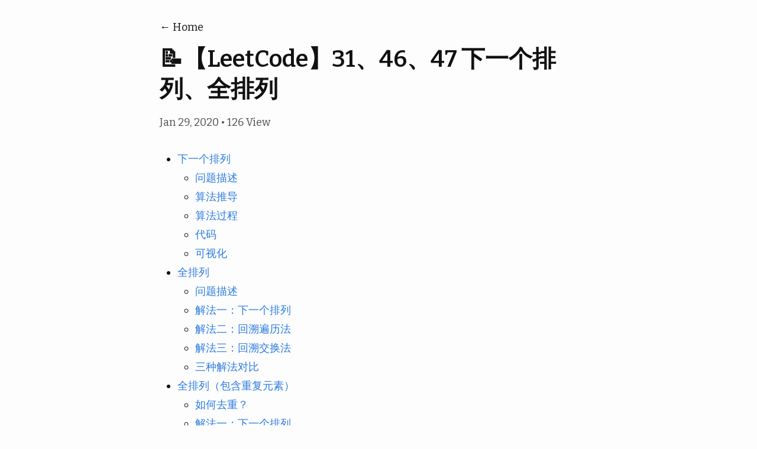

--- FILE ---
content_type: text/html; charset=utf-8
request_url: https://imageslr.com/2020/01/29/leetcode-36
body_size: 11655
content:
<!DOCTYPE html><html lang="en"><head><link id="giscus-css" rel="stylesheet" href="https://giscus.app/default.css">
  <meta charset="utf-8">
  <meta http-equiv="X-UA-Compatible" content="IE=edge">
  <meta name="viewport" content="width=device-width, initial-scale=1"><!-- Begin Jekyll SEO tag v2.8.0 -->
<meta name="generator" content="Jekyll v4.0.1">
<meta property="og:title" content="📝【LeetCode】31、46、47 下一个排列、全排列">
<meta name="author" content="Images。">
<meta property="og:locale" content="en_US">
<meta name="description" content="下一个排列 问题描述 这道题是 LeetCode 31题。">
<meta property="og:description" content="下一个排列 问题描述 这道题是 LeetCode 31题。">
<link rel="canonical" href="https://imageslr.com/2020/01/29/leetcode-36.html">
<meta property="og:url" content="https://imageslr.com/2020/01/29/leetcode-36.html">
<meta property="og:site_name" content="Images’ Blog">
<meta property="og:type" content="article">
<meta property="article:published_time" content="2020-01-29T19:00:00+08:00">
<meta name="twitter:card" content="summary">
<meta property="twitter:title" content="📝【LeetCode】31、46、47 下一个排列、全排列">
<script type="application/ld+json">
{"@context":"https://schema.org","@type":"BlogPosting","author":{"@type":"Person","name":"Images。"},"dateModified":"2020-01-29T19:00:00+08:00","datePublished":"2020-01-29T19:00:00+08:00","description":"下一个排列 问题描述 这道题是 LeetCode 31题。","headline":"📝【LeetCode】31、46、47 下一个排列、全排列","mainEntityOfPage":{"@type":"WebPage","@id":"https://imageslr.com/2020/01/29/leetcode-36.html"},"url":"https://imageslr.com/2020/01/29/leetcode-36.html"}</script>
<!-- End Jekyll SEO tag -->
<!-- local css -->
  <link rel="stylesheet" href="https://imageslr.com/assets/css/main.css">
  <link rel="shortcut icon" type="image/x-icon" href="/./favicon.ico">
  <link rel="stylesheet" href="https://imageslr.com/assets/css/grayscale.css">
  <!-- docsearch -->
  <!-- <link rel="stylesheet" href="https://cdn.jsdelivr.net/npm/@docsearch/css@alpha" /> -->
  <link rel="stylesheet" href="/assets/css/docsearch.css">
  <!-- utils -->
  <link href="/assets/css/utilities.min.css" rel="stylesheet">
  <!-- <link href="https://unpkg.com/tailwindcss@2.0.1/dist/utilities.min.css" rel="stylesheet"> -->
<style type="text/css">.MathJax_Hover_Frame {border-radius: .25em; -webkit-border-radius: .25em; -moz-border-radius: .25em; -khtml-border-radius: .25em; box-shadow: 0px 0px 15px #83A; -webkit-box-shadow: 0px 0px 15px #83A; -moz-box-shadow: 0px 0px 15px #83A; -khtml-box-shadow: 0px 0px 15px #83A; border: 1px solid #A6D ! important; display: inline-block; position: absolute}
.MathJax_Menu_Button .MathJax_Hover_Arrow {position: absolute; cursor: pointer; display: inline-block; border: 2px solid #AAA; border-radius: 4px; -webkit-border-radius: 4px; -moz-border-radius: 4px; -khtml-border-radius: 4px; font-family: 'Courier New',Courier; font-size: 9px; color: #F0F0F0}
.MathJax_Menu_Button .MathJax_Hover_Arrow span {display: block; background-color: #AAA; border: 1px solid; border-radius: 3px; line-height: 0; padding: 4px}
.MathJax_Hover_Arrow:hover {color: white!important; border: 2px solid #CCC!important}
.MathJax_Hover_Arrow:hover span {background-color: #CCC!important}
</style><style type="text/css">#MathJax_About {position: fixed; left: 50%; width: auto; text-align: center; border: 3px outset; padding: 1em 2em; background-color: #DDDDDD; color: black; cursor: default; font-family: message-box; font-size: 120%; font-style: normal; text-indent: 0; text-transform: none; line-height: normal; letter-spacing: normal; word-spacing: normal; word-wrap: normal; white-space: nowrap; float: none; z-index: 201; border-radius: 15px; -webkit-border-radius: 15px; -moz-border-radius: 15px; -khtml-border-radius: 15px; box-shadow: 0px 10px 20px #808080; -webkit-box-shadow: 0px 10px 20px #808080; -moz-box-shadow: 0px 10px 20px #808080; -khtml-box-shadow: 0px 10px 20px #808080; filter: progid:DXImageTransform.Microsoft.dropshadow(OffX=2, OffY=2, Color='gray', Positive='true')}
#MathJax_About.MathJax_MousePost {outline: none}
.MathJax_Menu {position: absolute; background-color: white; color: black; width: auto; padding: 5px 0px; border: 1px solid #CCCCCC; margin: 0; cursor: default; font: menu; text-align: left; text-indent: 0; text-transform: none; line-height: normal; letter-spacing: normal; word-spacing: normal; word-wrap: normal; white-space: nowrap; float: none; z-index: 201; border-radius: 5px; -webkit-border-radius: 5px; -moz-border-radius: 5px; -khtml-border-radius: 5px; box-shadow: 0px 10px 20px #808080; -webkit-box-shadow: 0px 10px 20px #808080; -moz-box-shadow: 0px 10px 20px #808080; -khtml-box-shadow: 0px 10px 20px #808080; filter: progid:DXImageTransform.Microsoft.dropshadow(OffX=2, OffY=2, Color='gray', Positive='true')}
.MathJax_MenuItem {padding: 1px 2em; background: transparent}
.MathJax_MenuArrow {position: absolute; right: .5em; padding-top: .25em; color: #666666; font-size: .75em}
.MathJax_MenuActive .MathJax_MenuArrow {color: white}
.MathJax_MenuArrow.RTL {left: .5em; right: auto}
.MathJax_MenuCheck {position: absolute; left: .7em}
.MathJax_MenuCheck.RTL {right: .7em; left: auto}
.MathJax_MenuRadioCheck {position: absolute; left: .7em}
.MathJax_MenuRadioCheck.RTL {right: .7em; left: auto}
.MathJax_MenuLabel {padding: 1px 2em 3px 1.33em; font-style: italic}
.MathJax_MenuRule {border-top: 1px solid #DDDDDD; margin: 4px 3px}
.MathJax_MenuDisabled {color: GrayText}
.MathJax_MenuActive {background-color: #606872; color: white}
.MathJax_MenuDisabled:focus, .MathJax_MenuLabel:focus {background-color: #E8E8E8}
.MathJax_ContextMenu:focus {outline: none}
.MathJax_ContextMenu .MathJax_MenuItem:focus {outline: none}
#MathJax_AboutClose {top: .2em; right: .2em}
.MathJax_Menu .MathJax_MenuClose {top: -10px; left: -10px}
.MathJax_MenuClose {position: absolute; cursor: pointer; display: inline-block; border: 2px solid #AAA; border-radius: 18px; -webkit-border-radius: 18px; -moz-border-radius: 18px; -khtml-border-radius: 18px; font-family: 'Courier New',Courier; font-size: 24px; color: #F0F0F0}
.MathJax_MenuClose span {display: block; background-color: #AAA; border: 1.5px solid; border-radius: 18px; -webkit-border-radius: 18px; -moz-border-radius: 18px; -khtml-border-radius: 18px; line-height: 0; padding: 8px 0 6px}
.MathJax_MenuClose:hover {color: white!important; border: 2px solid #CCC!important}
.MathJax_MenuClose:hover span {background-color: #CCC!important}
.MathJax_MenuClose:hover:focus {outline: none}
</style><style type="text/css">.MathJax_Preview .MJXf-math {color: inherit!important}
</style><style type="text/css">.MJX_Assistive_MathML {position: absolute!important; top: 0; left: 0; clip: rect(1px, 1px, 1px, 1px); padding: 1px 0 0 0!important; border: 0!important; height: 1px!important; width: 1px!important; overflow: hidden!important; display: block!important; -webkit-touch-callout: none; -webkit-user-select: none; -khtml-user-select: none; -moz-user-select: none; -ms-user-select: none; user-select: none}
.MJX_Assistive_MathML.MJX_Assistive_MathML_Block {width: 100%!important}
</style><style type="text/css">#MathJax_Zoom {position: absolute; background-color: #F0F0F0; overflow: auto; display: block; z-index: 301; padding: .5em; border: 1px solid black; margin: 0; font-weight: normal; font-style: normal; text-align: left; text-indent: 0; text-transform: none; line-height: normal; letter-spacing: normal; word-spacing: normal; word-wrap: normal; white-space: nowrap; float: none; -webkit-box-sizing: content-box; -moz-box-sizing: content-box; box-sizing: content-box; box-shadow: 5px 5px 15px #AAAAAA; -webkit-box-shadow: 5px 5px 15px #AAAAAA; -moz-box-shadow: 5px 5px 15px #AAAAAA; -khtml-box-shadow: 5px 5px 15px #AAAAAA; filter: progid:DXImageTransform.Microsoft.dropshadow(OffX=2, OffY=2, Color='gray', Positive='true')}
#MathJax_ZoomOverlay {position: absolute; left: 0; top: 0; z-index: 300; display: inline-block; width: 100%; height: 100%; border: 0; padding: 0; margin: 0; background-color: white; opacity: 0; filter: alpha(opacity=0)}
#MathJax_ZoomFrame {position: relative; display: inline-block; height: 0; width: 0}
#MathJax_ZoomEventTrap {position: absolute; left: 0; top: 0; z-index: 302; display: inline-block; border: 0; padding: 0; margin: 0; background-color: white; opacity: 0; filter: alpha(opacity=0)}
</style><style type="text/css">.MathJax_Preview {color: #888}
#MathJax_Message {position: fixed; left: 1em; bottom: 1.5em; background-color: #E6E6E6; border: 1px solid #959595; margin: 0px; padding: 2px 8px; z-index: 102; color: black; font-size: 80%; width: auto; white-space: nowrap}
#MathJax_MSIE_Frame {position: absolute; top: 0; left: 0; width: 0px; z-index: 101; border: 0px; margin: 0px; padding: 0px}
.MathJax_Error {color: #CC0000; font-style: italic}
</style><style type="text/css">.MJXp-script {font-size: .8em}
.MJXp-right {-webkit-transform-origin: right; -moz-transform-origin: right; -ms-transform-origin: right; -o-transform-origin: right; transform-origin: right}
.MJXp-bold {font-weight: bold}
.MJXp-italic {font-style: italic}
.MJXp-scr {font-family: MathJax_Script,'Times New Roman',Times,STIXGeneral,serif}
.MJXp-frak {font-family: MathJax_Fraktur,'Times New Roman',Times,STIXGeneral,serif}
.MJXp-sf {font-family: MathJax_SansSerif,'Times New Roman',Times,STIXGeneral,serif}
.MJXp-cal {font-family: MathJax_Caligraphic,'Times New Roman',Times,STIXGeneral,serif}
.MJXp-mono {font-family: MathJax_Typewriter,'Times New Roman',Times,STIXGeneral,serif}
.MJXp-largeop {font-size: 150%}
.MJXp-largeop.MJXp-int {vertical-align: -.2em}
.MJXp-math {display: inline-block; line-height: 1.2; text-indent: 0; font-family: 'Times New Roman',Times,STIXGeneral,serif; white-space: nowrap; border-collapse: collapse}
.MJXp-display {display: block; text-align: center; margin: 1em 0}
.MJXp-math span {display: inline-block}
.MJXp-box {display: block!important; text-align: center}
.MJXp-box:after {content: " "}
.MJXp-rule {display: block!important; margin-top: .1em}
.MJXp-char {display: block!important}
.MJXp-mo {margin: 0 .15em}
.MJXp-mfrac {margin: 0 .125em; vertical-align: .25em}
.MJXp-denom {display: inline-table!important; width: 100%}
.MJXp-denom > * {display: table-row!important}
.MJXp-surd {vertical-align: top}
.MJXp-surd > * {display: block!important}
.MJXp-script-box > *  {display: table!important; height: 50%}
.MJXp-script-box > * > * {display: table-cell!important; vertical-align: top}
.MJXp-script-box > *:last-child > * {vertical-align: bottom}
.MJXp-script-box > * > * > * {display: block!important}
.MJXp-mphantom {visibility: hidden}
.MJXp-munderover {display: inline-table!important}
.MJXp-over {display: inline-block!important; text-align: center}
.MJXp-over > * {display: block!important}
.MJXp-munderover > * {display: table-row!important}
.MJXp-mtable {vertical-align: .25em; margin: 0 .125em}
.MJXp-mtable > * {display: inline-table!important; vertical-align: middle}
.MJXp-mtr {display: table-row!important}
.MJXp-mtd {display: table-cell!important; text-align: center; padding: .5em 0 0 .5em}
.MJXp-mtr > .MJXp-mtd:first-child {padding-left: 0}
.MJXp-mtr:first-child > .MJXp-mtd {padding-top: 0}
.MJXp-mlabeledtr {display: table-row!important}
.MJXp-mlabeledtr > .MJXp-mtd:first-child {padding-left: 0}
.MJXp-mlabeledtr:first-child > .MJXp-mtd {padding-top: 0}
.MJXp-merror {background-color: #FFFF88; color: #CC0000; border: 1px solid #CC0000; padding: 1px 3px; font-style: normal; font-size: 90%}
.MJXp-scale0 {-webkit-transform: scaleX(.0); -moz-transform: scaleX(.0); -ms-transform: scaleX(.0); -o-transform: scaleX(.0); transform: scaleX(.0)}
.MJXp-scale1 {-webkit-transform: scaleX(.1); -moz-transform: scaleX(.1); -ms-transform: scaleX(.1); -o-transform: scaleX(.1); transform: scaleX(.1)}
.MJXp-scale2 {-webkit-transform: scaleX(.2); -moz-transform: scaleX(.2); -ms-transform: scaleX(.2); -o-transform: scaleX(.2); transform: scaleX(.2)}
.MJXp-scale3 {-webkit-transform: scaleX(.3); -moz-transform: scaleX(.3); -ms-transform: scaleX(.3); -o-transform: scaleX(.3); transform: scaleX(.3)}
.MJXp-scale4 {-webkit-transform: scaleX(.4); -moz-transform: scaleX(.4); -ms-transform: scaleX(.4); -o-transform: scaleX(.4); transform: scaleX(.4)}
.MJXp-scale5 {-webkit-transform: scaleX(.5); -moz-transform: scaleX(.5); -ms-transform: scaleX(.5); -o-transform: scaleX(.5); transform: scaleX(.5)}
.MJXp-scale6 {-webkit-transform: scaleX(.6); -moz-transform: scaleX(.6); -ms-transform: scaleX(.6); -o-transform: scaleX(.6); transform: scaleX(.6)}
.MJXp-scale7 {-webkit-transform: scaleX(.7); -moz-transform: scaleX(.7); -ms-transform: scaleX(.7); -o-transform: scaleX(.7); transform: scaleX(.7)}
.MJXp-scale8 {-webkit-transform: scaleX(.8); -moz-transform: scaleX(.8); -ms-transform: scaleX(.8); -o-transform: scaleX(.8); transform: scaleX(.8)}
.MJXp-scale9 {-webkit-transform: scaleX(.9); -moz-transform: scaleX(.9); -ms-transform: scaleX(.9); -o-transform: scaleX(.9); transform: scaleX(.9)}
.MathJax_PHTML .noError {vertical-align: ; font-size: 90%; text-align: left; color: black; padding: 1px 3px; border: 1px solid}
</style><style type="text/css">.MathJax_Display {text-align: center; margin: 1em 0em; position: relative; display: block!important; text-indent: 0; max-width: none; max-height: none; min-width: 0; min-height: 0; width: 100%}
.MathJax .merror {background-color: #FFFF88; color: #CC0000; border: 1px solid #CC0000; padding: 1px 3px; font-style: normal; font-size: 90%}
.MathJax .MJX-monospace {font-family: monospace}
.MathJax .MJX-sans-serif {font-family: sans-serif}
#MathJax_Tooltip {background-color: InfoBackground; color: InfoText; border: 1px solid black; box-shadow: 2px 2px 5px #AAAAAA; -webkit-box-shadow: 2px 2px 5px #AAAAAA; -moz-box-shadow: 2px 2px 5px #AAAAAA; -khtml-box-shadow: 2px 2px 5px #AAAAAA; filter: progid:DXImageTransform.Microsoft.dropshadow(OffX=2, OffY=2, Color='gray', Positive='true'); padding: 3px 4px; z-index: 401; position: absolute; left: 0; top: 0; width: auto; height: auto; display: none}
.MathJax {display: inline; font-style: normal; font-weight: normal; line-height: normal; font-size: 100%; font-size-adjust: none; text-indent: 0; text-align: left; text-transform: none; letter-spacing: normal; word-spacing: normal; word-wrap: normal; white-space: nowrap; float: none; direction: ltr; max-width: none; max-height: none; min-width: 0; min-height: 0; border: 0; padding: 0; margin: 0}
.MathJax:focus, body :focus .MathJax {display: inline-table}
.MathJax.MathJax_FullWidth {text-align: center; display: table-cell!important; width: 10000em!important}
.MathJax img, .MathJax nobr, .MathJax a {border: 0; padding: 0; margin: 0; max-width: none; max-height: none; min-width: 0; min-height: 0; vertical-align: 0; line-height: normal; text-decoration: none}
img.MathJax_strut {border: 0!important; padding: 0!important; margin: 0!important; vertical-align: 0!important}
.MathJax span {display: inline; position: static; border: 0; padding: 0; margin: 0; vertical-align: 0; line-height: normal; text-decoration: none}
.MathJax nobr {white-space: nowrap!important}
.MathJax img {display: inline!important; float: none!important}
.MathJax * {transition: none; -webkit-transition: none; -moz-transition: none; -ms-transition: none; -o-transition: none}
.MathJax_Processing {visibility: hidden; position: fixed; width: 0; height: 0; overflow: hidden}
.MathJax_Processed {display: none!important}
.MathJax_ExBox {display: block!important; overflow: hidden; width: 1px; height: 60ex; min-height: 0; max-height: none}
.MathJax .MathJax_EmBox {display: block!important; overflow: hidden; width: 1px; height: 60em; min-height: 0; max-height: none}
.MathJax_LineBox {display: table!important}
.MathJax_LineBox span {display: table-cell!important; width: 10000em!important; min-width: 0; max-width: none; padding: 0; border: 0; margin: 0}
.MathJax .MathJax_HitBox {cursor: text; background: white; opacity: 0; filter: alpha(opacity=0)}
.MathJax .MathJax_HitBox * {filter: none; opacity: 1; background: transparent}
#MathJax_Tooltip * {filter: none; opacity: 1; background: transparent}
@font-face {font-family: MathJax_Main; src: url('https://cdnjs.cloudflare.com/ajax/libs/mathjax/2.7.1/fonts/HTML-CSS/TeX/woff/MathJax_Main-Regular.woff?V=2.7.1') format('woff'), url('https://cdnjs.cloudflare.com/ajax/libs/mathjax/2.7.1/fonts/HTML-CSS/TeX/otf/MathJax_Main-Regular.otf?V=2.7.1') format('opentype')}
@font-face {font-family: MathJax_Main-bold; src: url('https://cdnjs.cloudflare.com/ajax/libs/mathjax/2.7.1/fonts/HTML-CSS/TeX/woff/MathJax_Main-Bold.woff?V=2.7.1') format('woff'), url('https://cdnjs.cloudflare.com/ajax/libs/mathjax/2.7.1/fonts/HTML-CSS/TeX/otf/MathJax_Main-Bold.otf?V=2.7.1') format('opentype')}
@font-face {font-family: MathJax_Main-italic; src: url('https://cdnjs.cloudflare.com/ajax/libs/mathjax/2.7.1/fonts/HTML-CSS/TeX/woff/MathJax_Main-Italic.woff?V=2.7.1') format('woff'), url('https://cdnjs.cloudflare.com/ajax/libs/mathjax/2.7.1/fonts/HTML-CSS/TeX/otf/MathJax_Main-Italic.otf?V=2.7.1') format('opentype')}
@font-face {font-family: MathJax_Math-italic; src: url('https://cdnjs.cloudflare.com/ajax/libs/mathjax/2.7.1/fonts/HTML-CSS/TeX/woff/MathJax_Math-Italic.woff?V=2.7.1') format('woff'), url('https://cdnjs.cloudflare.com/ajax/libs/mathjax/2.7.1/fonts/HTML-CSS/TeX/otf/MathJax_Math-Italic.otf?V=2.7.1') format('opentype')}
@font-face {font-family: MathJax_Caligraphic; src: url('https://cdnjs.cloudflare.com/ajax/libs/mathjax/2.7.1/fonts/HTML-CSS/TeX/woff/MathJax_Caligraphic-Regular.woff?V=2.7.1') format('woff'), url('https://cdnjs.cloudflare.com/ajax/libs/mathjax/2.7.1/fonts/HTML-CSS/TeX/otf/MathJax_Caligraphic-Regular.otf?V=2.7.1') format('opentype')}
@font-face {font-family: MathJax_Size1; src: url('https://cdnjs.cloudflare.com/ajax/libs/mathjax/2.7.1/fonts/HTML-CSS/TeX/woff/MathJax_Size1-Regular.woff?V=2.7.1') format('woff'), url('https://cdnjs.cloudflare.com/ajax/libs/mathjax/2.7.1/fonts/HTML-CSS/TeX/otf/MathJax_Size1-Regular.otf?V=2.7.1') format('opentype')}
@font-face {font-family: MathJax_Size2; src: url('https://cdnjs.cloudflare.com/ajax/libs/mathjax/2.7.1/fonts/HTML-CSS/TeX/woff/MathJax_Size2-Regular.woff?V=2.7.1') format('woff'), url('https://cdnjs.cloudflare.com/ajax/libs/mathjax/2.7.1/fonts/HTML-CSS/TeX/otf/MathJax_Size2-Regular.otf?V=2.7.1') format('opentype')}
@font-face {font-family: MathJax_Size3; src: url('https://cdnjs.cloudflare.com/ajax/libs/mathjax/2.7.1/fonts/HTML-CSS/TeX/woff/MathJax_Size3-Regular.woff?V=2.7.1') format('woff'), url('https://cdnjs.cloudflare.com/ajax/libs/mathjax/2.7.1/fonts/HTML-CSS/TeX/otf/MathJax_Size3-Regular.otf?V=2.7.1') format('opentype')}
@font-face {font-family: MathJax_Size4; src: url('https://cdnjs.cloudflare.com/ajax/libs/mathjax/2.7.1/fonts/HTML-CSS/TeX/woff/MathJax_Size4-Regular.woff?V=2.7.1') format('woff'), url('https://cdnjs.cloudflare.com/ajax/libs/mathjax/2.7.1/fonts/HTML-CSS/TeX/otf/MathJax_Size4-Regular.otf?V=2.7.1') format('opentype')}
.MathJax .noError {vertical-align: ; font-size: 90%; text-align: left; color: black; padding: 1px 3px; border: 1px solid}
</style></head>
<body><div style="visibility: hidden; overflow: hidden; position: absolute; top: 0px; height: 1px; width: auto; padding: 0px; border: 0px; margin: 0px; text-align: left; text-indent: 0px; text-transform: none; line-height: normal; letter-spacing: normal; word-spacing: normal;"><div id="MathJax_Hidden"></div></div><div id="MathJax_Message" style="display: none;"></div>
    <main class="page-content" aria-label="Content">
        <div class="wrapper">
            <article class="post h-entry" id="post" itemscope="" itemtype="http://schema.org/BlogPosting">
  
    <title>📝【LeetCode】31、46、47 下一个排列、全排列</title>
  
  <header class="post-header">
    <div class="post-back">
      <a class="black-link" href="https://imageslr.com">
        ← Home
      </a>
    </div>

    <h1 class="post-title p-name" itemprop="name headline">
      📝【LeetCode】31、46、47 下一个排列、全排列
    </h1>
    <p class="post-meta">
      <time class="dt-published" datetime="2020-01-29T19:00:00+08:00" itemprop="datePublished">Jan 29, 2020
      </time><span class="busuanzi_container_page">
        <span id="busuanzi_container_page_pv" style="display: inline;">
          •
          <span id="busuanzi_value_page_pv">126</span> View
        </span>
      </span>
    </p>
  </header>

  



<ul>
  <li><a href="#下一个排列">下一个排列</a>
    <ul>
      <li><a href="#问题描述">问题描述</a></li>
      <li><a href="#算法推导">算法推导</a></li>
      <li><a href="#算法过程">算法过程</a></li>
      <li><a href="#代码">代码</a></li>
      <li><a href="#可视化">可视化</a></li>
    </ul>
  </li>
  <li><a href="#全排列">全排列</a>
    <ul>
      <li><a href="#问题描述-1">问题描述</a></li>
      <li><a href="#解法一下一个排列">解法一：下一个排列</a></li>
      <li><a href="#解法二回溯遍历法">解法二：回溯遍历法</a></li>
      <li><a href="#解法三回溯交换法">解法三：回溯交换法</a></li>
      <li><a href="#三种解法对比">三种解法对比</a></li>
    </ul>
  </li>
  <li><a href="#全排列包含重复元素">全排列（包含重复元素）</a>
    <ul>
      <li><a href="#如何去重">如何去重？</a></li>
      <li><a href="#解法一下一个排列-1">解法一：下一个排列</a></li>
      <li><a href="#解法二回溯遍历法-1">解法二：回溯遍历法</a></li>
      <li><a href="#解法三回溯交换法-1">解法三：回溯交换法</a></li>
    </ul>
  </li>
  <li><a href="#结语">结语</a></li>
</ul>


  <div class="post-content e-content" itemprop="articleBody">
    <h2 id="下一个排列">下一个排列</h2>
<h3 id="问题描述">问题描述</h3>
<p>这道题是 <a href="https://leetcode-cn.com/problems/next-permutation/">LeetCode 31题</a>。</p>

<p>“下一个排列”的定义是：给定数字序列的字典序中下一个更大的排列。如果不存在下一个更大的排列，则将数字重新排列成最小的排列（即升序排列）。</p>

<p>我们可以将该问题形式化地描述为：给定若干个数字，将其组合为一个整数。如何将这些数字重新排列，以得到下一个更大的整数。如 <code>123</code> 下一个更大的数为 <code>132</code>。如果没有更大的整数，则输出最小的整数。</p>

<p>以 <code>1,2,3,4,5,6</code> 为例，其排列依次为：</p>
<pre><code class="hljs language-python-repl">123456
123465
123546
<span class="hljs-meta prompt_">...</span>
654321
</code></pre>

<p>可以看到有这样的关系：<code>123456 &lt; 123465 &lt; 123546 &lt; ... &lt; 54321</code>。</p>

<h3 id="算法推导">算法推导</h3>
<p>如何得到这样的排列顺序？这是本文的重点。我们可以这样来分析：</p>
<ol>
  <li>我们希望下一个数<strong>比当前数大</strong>，这样才满足“下一个排列”的定义。因此只需要<strong>将后面的「大数」与前面的「小数」交换</strong>，就能得到一个更大的数。比如 <code>123456</code>，将 <code>5</code> 和 <code>6</code> 交换就能得到一个更大的数 <code>123465</code>。</li>
  <li>我们还希望下一个数<strong>增加的幅度尽可能的小</strong>，这样才满足“下一个排列与当前排列紧邻“的要求。为了满足这个要求，我们需要：
    <ol>
      <li>在<strong>尽可能靠右的低位</strong>进行交换，需要<strong>从后向前</strong>查找</li>
      <li>将一个<strong>尽可能小的「大数」</strong>与前面的「小数」交换。比如 <code>123465</code>，下一个排列应该把 <code>5</code> 和 <code>4</code> 交换而不是把 <code>6</code> 和 <code>4</code> 交换</li>
      <li>将「大数」换到前面后，需要将「大数」后面的所有数<strong>重置为升序</strong>，<strong>升序排列就是最小的排列</strong>。以 <code>123465</code> 为例：首先按照上一步，交换 <code>5</code> 和 <code>4</code>，得到 <code>123564</code>；然后需要将 <code>5</code> 之后的数重置为升序，得到 <code>123546</code>。显然 <code>123546</code> 比 <code>123564</code> 更小，<code>123546</code> 就是 <code>123465</code> 的下一个排列</li>
    </ol>
  </li>
</ol>

<p>以上就是求“下一个排列”的分析过程。</p>

<h3 id="算法过程">算法过程</h3>
<p>标准的“下一个排列”算法可以描述为：</p>
<ol>
  <li><strong>从后向前</strong>查找第一个<strong>相邻升序</strong>的元素对 <code>(i,j)</code>，满足 <code>A[i] &lt; A[j]</code>。此时 <code>[j,end)</code> 必然是降序</li>
  <li>在 <code>[j,end)</code> <strong>从后向前</strong>查找第一个满足 <code>A[i] &lt; A[k]</code> 的 <code>k</code>。<code>A[i]</code>、<code>A[k]</code> 分别就是上文所说的「小数」、「大数」</li>
  <li>将 <code>A[i]</code> 与 <code>A[k]</code> 交换</li>
  <li>可以断定这时 <code>[j,end)</code> 必然是降序，逆置 <code>[j,end)</code>，使其升序</li>
  <li>如果在步骤 1 找不到符合的相邻元素对，说明当前 <code>[begin,end)</code> 为一个降序顺序，则直接跳到步骤 4</li>
</ol>

<p>该方法支持数据重复，且在 C++ STL 中被采用。</p>

<h3 id="代码">代码</h3>
<pre><code class="language-go hljs"><span class="hljs-function"><span class="hljs-keyword">func</span> <span class="hljs-title">nextPermutation</span><span class="hljs-params">(nums []<span class="hljs-type">int</span>)</span></span> {
	<span class="hljs-keyword">if</span> <span class="hljs-built_in">len</span>(nums) &lt;= <span class="hljs-number">1</span> {
		<span class="hljs-keyword">return</span>
	}

	i, j, k := <span class="hljs-built_in">len</span>(nums)<span class="hljs-number">-2</span>, <span class="hljs-built_in">len</span>(nums)<span class="hljs-number">-1</span>, <span class="hljs-built_in">len</span>(nums)<span class="hljs-number">-1</span>

	<span class="hljs-comment">// find: A[i]&lt;A[j]</span>
	<span class="hljs-keyword">for</span> i &gt;= <span class="hljs-number">0</span> &amp;&amp; nums[i] &gt;= nums[j] {
		i--
		j--
	}

	<span class="hljs-keyword">if</span> i &gt;= <span class="hljs-number">0</span> { <span class="hljs-comment">// 不是最后一个排列</span>
		<span class="hljs-comment">// find: A[i]&lt;A[k]</span>
		<span class="hljs-keyword">for</span> nums[i] &gt;= nums[k] {
			k--
		}
		<span class="hljs-comment">// swap A[i], A[k]</span>
		nums[i], nums[k] = nums[k], nums[i]
	}

	<span class="hljs-comment">// reverse A[j:end]</span>
	<span class="hljs-keyword">for</span> i, j := j, <span class="hljs-built_in">len</span>(nums)<span class="hljs-number">-1</span>; i &lt; j; i, j = i+<span class="hljs-number">1</span>, j<span class="hljs-number">-1</span> {
		nums[i], nums[j] = nums[j], nums[i]
	}
}
</code></pre>

<h3 id="可视化">可视化</h3>
<p>以求 <code>12385764</code> 的下一个排列为例：<br>
<img src="/media/15838512521716.jpg" alt="-w347"></p>

<p>首先从后向前查找第一个相邻升序的元素对 <code>(i,j)</code>。这里 <code>i=4</code>，<code>j=5</code>，对应的值为 <code>5</code>，<code>7</code>：<br>
<img src="/media/15838527803425.jpg" alt="-w382"></p>

<p>然后在 <code>[j,end)</code> 从后向前查找第一个大于 <code>A[i]</code> 的值 <code>A[k]</code>。这里 <code>A[i]</code> 是 <code>5</code>，故 <code>A[k]</code> 是 <code>6</code>：<br>
<img src="/media/15838527166511.jpg" alt="-w391"></p>

<p>将 <code>A[i]</code> 与 <code>A[k]</code> 交换。这里交换 <code>5</code>、<code>6</code>：<br>
<img src="/media/15838516444179.jpg" alt="-w340"></p>

<p>这时 <code>[j,end)</code> 必然是降序，逆置 <code>[j,end)</code>，使其升序。这里逆置 <code>[7,5,4]</code>：<br>
<img src="/media/15838518368482.jpg" alt="-w339"></p>

<p>因此，<code>12385764</code> 的下一个排列就是 <code>12386457</code>。</p>

<p>最后再可视化地对比一下这两个相邻的排列（橙色是蓝色的下一个排列）：<br>
<img src="/media/15838525131714.jpg" alt="-w342"></p>

<h2 id="全排列">全排列</h2>
<h3 id="问题描述-1">问题描述</h3>
<p>这道题是 <a href="https://leetcode-cn.com/problems/permutations/">LeetCode 46题</a>。</p>

<p>给定一个<strong>没有重复数字</strong>的序列，返回其所有可能的全排列。比如序列 <code>[1,2,3]</code>，其全排列为：</p>
<pre><code class="hljs language-csharp">[
  [<span class="hljs-meta">1,2,3</span>],
  [<span class="hljs-meta">1,3,2</span>],
  [<span class="hljs-meta">2,1,3</span>],
  [<span class="hljs-meta">2,3,1</span>],
  [<span class="hljs-meta">3,1,2</span>],
  [<span class="hljs-meta">3,2,1</span>]
]
</code></pre>

<h3 id="解法一下一个排列">解法一：下一个排列</h3>
<p>可以不断求下一个排列，直到找到 <span class="MathJax_Preview" style="color: inherit;"><span class="MJXp-math" id="MJXp-Span-1"><span class="MJXp-mi MJXp-italic" id="MJXp-Span-2">n</span><span class="MJXp-mo" id="MJXp-Span-3" style="margin-left: 0.111em; margin-right: 0em;">!</span></span></span><span class="MathJax MathJax_Processing" id="MathJax-Element-1-Frame" tabindex="0" style=""></span> 个排列（前提是没有重复元素）。如果序列中包含重复元素，那么判断条件需要改为“直到下一个排列和第一个排列相同”。</p>

<p>时间复杂度：<span class="MathJax_Preview" style="color: inherit;"><span class="MJXp-math" id="MJXp-Span-4"><span class="MJXp-mi MJXp-italic" id="MJXp-Span-5">O</span><span class="MJXp-mo" id="MJXp-Span-6" style="margin-left: 0em; margin-right: 0em;">(</span><span class="MJXp-mi MJXp-italic" id="MJXp-Span-7">n</span><span class="MJXp-mo" id="MJXp-Span-8" style="margin-left: 0.267em; margin-right: 0.267em;">×</span><span class="MJXp-mi MJXp-italic" id="MJXp-Span-9">n</span><span class="MJXp-mo" id="MJXp-Span-10" style="margin-left: 0.111em; margin-right: 0em;">!</span><span class="MJXp-mo" id="MJXp-Span-11" style="margin-left: 0em; margin-right: 0em;">)</span></span></span><span class="MathJax MathJax_Processing" id="MathJax-Element-2-Frame" tabindex="0"></span>。需要求 <span class="MathJax_Preview" style="color: inherit;"><span class="MJXp-math" id="MJXp-Span-12"><span class="MJXp-mi MJXp-italic" id="MJXp-Span-13">n</span><span class="MJXp-mo" id="MJXp-Span-14" style="margin-left: 0.111em; margin-right: 0em;">!</span></span></span><span class="MathJax MathJax_Processing" id="MathJax-Element-3-Frame" tabindex="0"></span> 次下一个排列，每求一个需要 <span class="MathJax_Preview" style="color: inherit;"><span class="MJXp-math" id="MJXp-Span-15"><span class="MJXp-mi MJXp-italic" id="MJXp-Span-16">O</span><span class="MJXp-mo" id="MJXp-Span-17" style="margin-left: 0em; margin-right: 0em;">(</span><span class="MJXp-mi MJXp-italic" id="MJXp-Span-18">n</span><span class="MJXp-mo" id="MJXp-Span-19" style="margin-left: 0em; margin-right: 0em;">)</span></span></span><span class="MathJax MathJax_Processing" id="MathJax-Element-4-Frame" tabindex="0"></span>。<br>
空间复杂度：<span class="MathJax_Preview" style="color: inherit;"><span class="MJXp-math" id="MJXp-Span-20"><span class="MJXp-mi MJXp-italic" id="MJXp-Span-21">O</span><span class="MJXp-mo" id="MJXp-Span-22" style="margin-left: 0em; margin-right: 0em;">(</span><span class="MJXp-mi MJXp-italic" id="MJXp-Span-23">n</span><span class="MJXp-mo" id="MJXp-Span-24" style="margin-left: 0.267em; margin-right: 0.267em;">×</span><span class="MJXp-mi MJXp-italic" id="MJXp-Span-25">n</span><span class="MJXp-mo" id="MJXp-Span-26" style="margin-left: 0.111em; margin-right: 0em;">!</span><span class="MJXp-mo" id="MJXp-Span-27" style="margin-left: 0em; margin-right: 0em;">)</span></span></span><span class="MathJax MathJax_Processing" id="MathJax-Element-5-Frame" tabindex="0"></span>。需要保存 <span class="MathJax_Preview" style="color: inherit;"><span class="MJXp-math" id="MJXp-Span-28"><span class="MJXp-mi MJXp-italic" id="MJXp-Span-29">n</span><span class="MJXp-mo" id="MJXp-Span-30" style="margin-left: 0.111em; margin-right: 0em;">!</span></span></span><span class="MathJax MathJax_Processing" id="MathJax-Element-6-Frame" tabindex="0"></span> 个解，每个解所需的空间为 <span class="MathJax_Preview" style="color: inherit;"><span class="MJXp-math" id="MJXp-Span-31"><span class="MJXp-mi MJXp-italic" id="MJXp-Span-32">n</span></span></span><span class="MathJax MathJax_Processing" id="MathJax-Element-7-Frame" tabindex="0"></span>。如果不算保存结果所需的空间，那么空间复杂度为 <span class="MathJax_Preview" style="color: inherit;"><span class="MJXp-math" id="MJXp-Span-33"><span class="MJXp-mi MJXp-italic" id="MJXp-Span-34">O</span><span class="MJXp-mo" id="MJXp-Span-35" style="margin-left: 0em; margin-right: 0em;">(</span><span class="MJXp-mn" id="MJXp-Span-36">1</span><span class="MJXp-mo" id="MJXp-Span-37" style="margin-left: 0em; margin-right: 0em;">)</span></span></span><span class="MathJax MathJax_Processing" id="MathJax-Element-8-Frame" tabindex="0"></span>。</p>

<p>这种方法得到的全排列是字典序升序的。</p>

<p>代码：</p>
<pre><code class="language-go hljs"><span class="hljs-function"><span class="hljs-keyword">func</span> <span class="hljs-title">permute</span><span class="hljs-params">(nums []<span class="hljs-type">int</span>)</span></span> [][]<span class="hljs-type">int</span> {
	<span class="hljs-keyword">if</span> <span class="hljs-built_in">len</span>(nums) == <span class="hljs-number">0</span> {
		<span class="hljs-keyword">return</span> <span class="hljs-literal">nil</span>
	}
	res := [][]<span class="hljs-type">int</span>{}
	cnt := <span class="hljs-number">1</span>
	<span class="hljs-keyword">for</span> i := <span class="hljs-number">1</span>; i &lt;= <span class="hljs-built_in">len</span>(nums); i++ {
		cnt *= i
	}
	<span class="hljs-keyword">for</span> i := <span class="hljs-number">0</span>; i &lt; cnt; i++ {
		res = <span class="hljs-built_in">append</span>(res, copyNums(nums))
		nextPermutation(nums)
	}
	<span class="hljs-keyword">return</span> res
}

<span class="hljs-function"><span class="hljs-keyword">func</span> <span class="hljs-title">nextPermutation</span><span class="hljs-params">(nums []<span class="hljs-type">int</span>)</span></span> {
	<span class="hljs-keyword">if</span> <span class="hljs-built_in">len</span>(nums) &lt;= <span class="hljs-number">1</span> {
		<span class="hljs-keyword">return</span>
	}

	i, j, k := <span class="hljs-built_in">len</span>(nums)<span class="hljs-number">-2</span>, <span class="hljs-built_in">len</span>(nums)<span class="hljs-number">-1</span>, <span class="hljs-built_in">len</span>(nums)<span class="hljs-number">-1</span>

	<span class="hljs-comment">// find: A[i]&lt;A[j]</span>
	<span class="hljs-keyword">for</span> i &gt;= <span class="hljs-number">0</span> &amp;&amp; nums[i] &gt;= nums[j] {
		i--
		j--
	}

	<span class="hljs-keyword">if</span> i &gt;= <span class="hljs-number">0</span> {
		<span class="hljs-comment">// find: A[i]&lt;A[k]</span>
		<span class="hljs-keyword">for</span> nums[i] &gt;= nums[k] {
			k--
		}
		nums[i], nums[k] = nums[k], nums[i]
	}

	<span class="hljs-comment">// reverse A[j:end]</span>
	<span class="hljs-keyword">for</span> i, j := j, <span class="hljs-built_in">len</span>(nums)<span class="hljs-number">-1</span>; i &lt; j; i, j = i+<span class="hljs-number">1</span>, j<span class="hljs-number">-1</span> {
		nums[i], nums[j] = nums[j], nums[i]
	}
}

<span class="hljs-function"><span class="hljs-keyword">func</span> <span class="hljs-title">copyNums</span><span class="hljs-params">(nums []<span class="hljs-type">int</span>)</span></span> []<span class="hljs-type">int</span> {
	tmp := <span class="hljs-built_in">make</span>([]<span class="hljs-type">int</span>, <span class="hljs-built_in">len</span>(nums))
	<span class="hljs-built_in">copy</span>(tmp, nums)
	<span class="hljs-keyword">return</span> tmp
}
</code></pre>

<h3 id="解法二回溯遍历法">解法二：回溯遍历法</h3>
<p>如果序列元素个数已知，可以手写 n 层循环，求所有元素的全排列。以 3 个元素为例，只需要手写 3 层循环：</p>
<pre><code class="language-go hljs">length := <span class="hljs-number">3</span>
<span class="hljs-keyword">for</span> i := <span class="hljs-number">0</span>; i &lt; length; i++ {
    <span class="hljs-keyword">for</span> j := <span class="hljs-number">0</span>; j &lt; length; j++ {
        <span class="hljs-keyword">for</span> k := <span class="hljs-number">0</span>; k &lt; length; k++ {
            <span class="hljs-keyword">if</span> i, j, k 都不相同 {
                addToResults([]<span class="hljs-type">int</span>{a[i], a[j], a[k]})
            }
        }
    }
}
</code></pre>

<p>如果序列元素个数 <span class="MathJax_Preview" style="color: inherit;"><span class="MJXp-math" id="MJXp-Span-38"><span class="MJXp-mi MJXp-italic" id="MJXp-Span-39">n</span></span></span><span class="MathJax MathJax_Processing" id="MathJax-Element-9-Frame" tabindex="0"></span> 未知，可以利用递归实现回溯过程。递归时，每次选择一个元素加入到当前排列中，然后进入下一层，选择下一个元素。如果已经选择了 <span class="MathJax_Preview" style="color: inherit;"><span class="MJXp-math" id="MJXp-Span-40"><span class="MJXp-mi MJXp-italic" id="MJXp-Span-41">n</span></span></span><span class="MathJax MathJax_Processing" id="MathJax-Element-10-Frame" tabindex="0"></span> 个元素，那么就得到了一个新的排列。</p>

<p>需要一个数组来标记每个元素是否被使用。在每一层中，需要遍历序列中的每一个元素。如果该元素未被使用，则选择该元素，然后进入下一层；返回当前层时，取消选择该元素（回溯），继续选择下一个可用元素。</p>

<p>时间复杂度：<span class="MathJax_Preview" style="color: inherit;"><span class="MJXp-math" id="MJXp-Span-42"><span class="MJXp-mi MJXp-italic" id="MJXp-Span-43">O</span><span class="MJXp-mo" id="MJXp-Span-44" style="margin-left: 0em; margin-right: 0em;">(</span><span class="MJXp-msubsup" id="MJXp-Span-45"><span class="MJXp-mi MJXp-italic" id="MJXp-Span-46" style="margin-right: 0.05em;">n</span><span class="MJXp-mi MJXp-italic MJXp-script" id="MJXp-Span-47" style="vertical-align: 0.5em;">n</span></span><span class="MJXp-mo" id="MJXp-Span-48" style="margin-left: 0em; margin-right: 0em;">)</span></span></span><span class="MathJax MathJax_Processing" id="MathJax-Element-11-Frame" tabindex="0"></span>，实际是 <span class="MathJax_Preview" style="color: inherit;"><span class="MJXp-math" id="MJXp-Span-49"><span class="MJXp-mi MJXp-italic" id="MJXp-Span-50">T</span><span class="MJXp-mo" id="MJXp-Span-51" style="margin-left: 0em; margin-right: 0em;">(</span><span class="MJXp-mi MJXp-italic" id="MJXp-Span-52">n</span><span class="MJXp-mo" id="MJXp-Span-53" style="margin-left: 0.267em; margin-right: 0.267em;">+</span><span class="MJXp-msubsup" id="MJXp-Span-54"><span class="MJXp-mi MJXp-italic" id="MJXp-Span-55" style="margin-right: 0.05em;">n</span><span class="MJXp-mn MJXp-script" id="MJXp-Span-56" style="vertical-align: 0.5em;">2</span></span><span class="MJXp-mo" id="MJXp-Span-57" style="margin-left: 0.267em; margin-right: 0.267em;">+</span><span class="MJXp-mo" id="MJXp-Span-58" style="margin-left: 0em; margin-right: 0em;">…</span><span class="MJXp-mo" id="MJXp-Span-59" style="margin-left: 0.267em; margin-right: 0.267em;">+</span><span class="MJXp-msubsup" id="MJXp-Span-60"><span class="MJXp-mi MJXp-italic" id="MJXp-Span-61" style="margin-right: 0.05em;">n</span><span class="MJXp-mi MJXp-italic MJXp-script" id="MJXp-Span-62" style="vertical-align: 0.5em;">n</span></span><span class="MJXp-mo" id="MJXp-Span-63" style="margin-left: 0em; margin-right: 0em;">)</span></span></span><span class="MathJax MathJax_Processing" id="MathJax-Element-12-Frame" tabindex="0"></span>。<br>
空间复杂度：<span class="MathJax_Preview" style="color: inherit;"><span class="MJXp-math" id="MJXp-Span-64"><span class="MJXp-mi MJXp-italic" id="MJXp-Span-65">O</span><span class="MJXp-mo" id="MJXp-Span-66" style="margin-left: 0em; margin-right: 0em;">(</span><span class="MJXp-mi MJXp-italic" id="MJXp-Span-67">n</span><span class="MJXp-mo" id="MJXp-Span-68" style="margin-left: 0.267em; margin-right: 0.267em;">×</span><span class="MJXp-mi MJXp-italic" id="MJXp-Span-69">n</span><span class="MJXp-mo" id="MJXp-Span-70" style="margin-left: 0.111em; margin-right: 0em;">!</span><span class="MJXp-mo" id="MJXp-Span-71" style="margin-left: 0em; margin-right: 0em;">)</span></span></span><span class="MathJax MathJax_Processing" id="MathJax-Element-13-Frame" tabindex="0"></span>。需要保存 <span class="MathJax_Preview" style="color: inherit;"><span class="MJXp-math" id="MJXp-Span-72"><span class="MJXp-mi MJXp-italic" id="MJXp-Span-73">n</span><span class="MJXp-mo" id="MJXp-Span-74" style="margin-left: 0.111em; margin-right: 0em;">!</span></span></span><span class="MathJax MathJax_Processing" id="MathJax-Element-14-Frame" tabindex="0"></span> 个解，每个解所需的空间为 <span class="MathJax_Preview" style="color: inherit;"><span class="MJXp-math" id="MJXp-Span-75"><span class="MJXp-mi MJXp-italic" id="MJXp-Span-76">n</span></span></span><span class="MathJax MathJax_Processing" id="MathJax-Element-15-Frame" tabindex="0"></span>。如果不算保存结果所需的空间，那么空间复杂度为 <span class="MathJax_Preview" style="color: inherit;"><span class="MJXp-math" id="MJXp-Span-77"><span class="MJXp-mi MJXp-italic" id="MJXp-Span-78">O</span><span class="MJXp-mo" id="MJXp-Span-79" style="margin-left: 0em; margin-right: 0em;">(</span><span class="MJXp-mi MJXp-italic" id="MJXp-Span-80">n</span><span class="MJXp-mo" id="MJXp-Span-81" style="margin-left: 0em; margin-right: 0em;">)</span></span></span><span class="MathJax MathJax_Processing" id="MathJax-Element-16-Frame" tabindex="0"></span>，即递归的深度。</p>

<p>这种方法得到的全排列是字典序升序的。</p>

<p>代码：</p>
<pre><code class="language-go hljs"><span class="hljs-keyword">var</span> res [][]<span class="hljs-type">int</span>
<span class="hljs-keyword">var</span> flag []<span class="hljs-type">bool</span>

<span class="hljs-function"><span class="hljs-keyword">func</span> <span class="hljs-title">permute</span><span class="hljs-params">(nums []<span class="hljs-type">int</span>)</span></span> [][]<span class="hljs-type">int</span> {
	<span class="hljs-keyword">if</span> <span class="hljs-built_in">len</span>(nums) == <span class="hljs-number">0</span> {
		<span class="hljs-keyword">return</span> <span class="hljs-literal">nil</span>
	}
	res = [][]<span class="hljs-type">int</span>{}
	flag = <span class="hljs-built_in">make</span>([]<span class="hljs-type">bool</span>, <span class="hljs-built_in">len</span>(nums))
	dfs(nums, []<span class="hljs-type">int</span>{})
	<span class="hljs-keyword">return</span> res
}

<span class="hljs-function"><span class="hljs-keyword">func</span> <span class="hljs-title">dfs</span><span class="hljs-params">(nums, cur []<span class="hljs-type">int</span>)</span></span> {
	<span class="hljs-keyword">if</span> <span class="hljs-built_in">len</span>(cur) == <span class="hljs-built_in">len</span>(nums) {
		res = <span class="hljs-built_in">append</span>(res, copyNums(cur))
		<span class="hljs-keyword">return</span>
	}
	<span class="hljs-keyword">for</span> i := <span class="hljs-number">0</span>; i &lt; <span class="hljs-built_in">len</span>(nums); i++ {
		<span class="hljs-keyword">if</span> flag[i] == <span class="hljs-literal">false</span> {
			flag[i] = <span class="hljs-literal">true</span>
			dfs(nums, <span class="hljs-built_in">append</span>(cur, nums[i]))
			flag[i] = <span class="hljs-literal">false</span> <span class="hljs-comment">// 回溯</span>
		}
	}
}
</code></pre>

<h3 id="解法三回溯交换法">解法三：回溯交换法</h3>
<p>这种方法的思路最为简单：一个长为 <span class="MathJax_Preview" style="color: inherit;"><span class="MJXp-math" id="MJXp-Span-82"><span class="MJXp-mi MJXp-italic" id="MJXp-Span-83">n</span></span></span><span class="MathJax MathJax_Processing" id="MathJax-Element-17-Frame" tabindex="0"></span> 的字符串 <code>s</code>，它的所有排列，相当于<strong>每个 <code>s[i]</code> 作为第一个元素，然后剩下的 <code>n-1</code> 个字符的所有排列</strong>。</p>

<p>时间复杂度：<span class="MathJax_Preview" style="color: inherit;"><span class="MJXp-math" id="MJXp-Span-84"><span class="MJXp-mi MJXp-italic" id="MJXp-Span-85">O</span><span class="MJXp-mo" id="MJXp-Span-86" style="margin-left: 0em; margin-right: 0em;">(</span><span class="MJXp-msubsup" id="MJXp-Span-87"><span class="MJXp-mo" id="MJXp-Span-88" style="margin-left: 0.111em; margin-right: 0.05em;">∑</span><span class="MJXp-script-box" style="height: 1.86em; vertical-align: -0.64em;"><span class=" MJXp-script"><span><span style="margin-bottom: -0.25em;"><span class="MJXp-mrow" id="MJXp-Span-93"><span class="MJXp-mi MJXp-italic" id="MJXp-Span-94">n</span></span></span></span></span><span class=" MJXp-script"><span><span style="margin-top: -0.85em;"><span class="MJXp-mrow" id="MJXp-Span-89"><span class="MJXp-mi MJXp-italic" id="MJXp-Span-90">k</span><span class="MJXp-mo" id="MJXp-Span-91">=</span><span class="MJXp-mn" id="MJXp-Span-92">1</span></span></span></span></span></span></span><span class="MJXp-mrow" id="MJXp-Span-95"><span class="MJXp-msubsup" id="MJXp-Span-96"><span class="MJXp-mi MJXp-italic" id="MJXp-Span-97" style="margin-right: 0.05em;">A</span><span class="MJXp-script-box" style="height: 1.86em; vertical-align: -0.64em;"><span class=" MJXp-script"><span><span style="margin-bottom: -0.25em;"><span class="MJXp-mi MJXp-italic" id="MJXp-Span-99">k</span></span></span></span><span class=" MJXp-script"><span><span style="margin-top: -0.85em;"><span class="MJXp-mi MJXp-italic" id="MJXp-Span-98">n</span></span></span></span></span></span></span><span class="MJXp-mo" id="MJXp-Span-100" style="margin-left: 0em; margin-right: 0em;">)</span></span></span><span class="MathJax MathJax_Processing" id="MathJax-Element-18-Frame" tabindex="0"></span>。<br>
空间复杂度：<span class="MathJax_Preview" style="color: inherit;"><span class="MJXp-math" id="MJXp-Span-101"><span class="MJXp-mi MJXp-italic" id="MJXp-Span-102">O</span><span class="MJXp-mo" id="MJXp-Span-103" style="margin-left: 0em; margin-right: 0em;">(</span><span class="MJXp-mi MJXp-italic" id="MJXp-Span-104">n</span><span class="MJXp-mo" id="MJXp-Span-105" style="margin-left: 0.267em; margin-right: 0.267em;">×</span><span class="MJXp-mi MJXp-italic" id="MJXp-Span-106">n</span><span class="MJXp-mo" id="MJXp-Span-107" style="margin-left: 0.111em; margin-right: 0em;">!</span><span class="MJXp-mo" id="MJXp-Span-108" style="margin-left: 0em; margin-right: 0em;">)</span></span></span><span class="MathJax MathJax_Processing" id="MathJax-Element-19-Frame" tabindex="0"></span>。需要保存 <span class="MathJax_Preview" style="color: inherit;"><span class="MJXp-math" id="MJXp-Span-109"><span class="MJXp-mi MJXp-italic" id="MJXp-Span-110">n</span><span class="MJXp-mo" id="MJXp-Span-111" style="margin-left: 0.111em; margin-right: 0em;">!</span></span></span><span class="MathJax MathJax_Processing" id="MathJax-Element-20-Frame" tabindex="0"></span> 个解，每个解所需的空间为 <span class="MathJax_Preview" style="color: inherit;"><span class="MJXp-math" id="MJXp-Span-112"><span class="MJXp-mi MJXp-italic" id="MJXp-Span-113">n</span></span></span><span class="MathJax MathJax_Processing" id="MathJax-Element-21-Frame" tabindex="0"></span>。如果不算保存结果所需的空间，那么空间复杂度为 <span class="MathJax_Preview" style="color: inherit;"><span class="MJXp-math" id="MJXp-Span-114"><span class="MJXp-mi MJXp-italic" id="MJXp-Span-115">O</span><span class="MJXp-mo" id="MJXp-Span-116" style="margin-left: 0em; margin-right: 0em;">(</span><span class="MJXp-mi MJXp-italic" id="MJXp-Span-117">n</span><span class="MJXp-mo" id="MJXp-Span-118" style="margin-left: 0em; margin-right: 0em;">)</span></span></span><span class="MathJax MathJax_Processing" id="MathJax-Element-22-Frame" tabindex="0"></span>，即递归的深度。</p>

<details>
  <summary>时间复杂度推导</summary>
  <p>第一层循环 <span class="MathJax_Preview" style="color: inherit;"><span class="MJXp-math" id="MJXp-Span-119"><span class="MJXp-mi MJXp-italic" id="MJXp-Span-120">n</span></span></span><span class="MathJax MathJax_Processing" id="MathJax-Element-23-Frame" tabindex="0"></span> 次，第二层循环 <span class="MathJax_Preview" style="color: inherit;"><span class="MJXp-math" id="MJXp-Span-121"><span class="MJXp-mi MJXp-italic" id="MJXp-Span-122">n</span><span class="MJXp-mo" id="MJXp-Span-123" style="margin-left: 0.267em; margin-right: 0.267em;">−</span><span class="MJXp-mn" id="MJXp-Span-124">1</span></span></span><span class="MathJax MathJax_Processing" id="MathJax-Element-24-Frame" tabindex="0"></span> 次，…，第 n 层循环 1 次。如果将递归过程想象成一棵树，那么第一层递归有 <span class="MathJax_Preview" style="color: inherit;"><span class="MJXp-math" id="MJXp-Span-125"><span class="MJXp-mi MJXp-italic" id="MJXp-Span-126">n</span></span></span><span class="MathJax MathJax_Processing" id="MathJax-Element-25-Frame" tabindex="0"></span> 个节点，第二层递归有 <span class="MathJax_Preview" style="color: inherit;"><span class="MJXp-math" id="MJXp-Span-127"><span class="MJXp-mi MJXp-italic" id="MJXp-Span-128">n</span><span class="MJXp-mo" id="MJXp-Span-129" style="margin-left: 0.267em; margin-right: 0.267em;">×</span><span class="MJXp-mo" id="MJXp-Span-130" style="margin-left: 0em; margin-right: 0em;">(</span><span class="MJXp-mi MJXp-italic" id="MJXp-Span-131">n</span><span class="MJXp-mo" id="MJXp-Span-132" style="margin-left: 0.267em; margin-right: 0.267em;">−</span><span class="MJXp-mn" id="MJXp-Span-133">1</span><span class="MJXp-mo" id="MJXp-Span-134" style="margin-left: 0em; margin-right: 0em;">)</span></span></span><span class="MathJax MathJax_Processing" id="MathJax-Element-26-Frame" tabindex="0"></span> 个节点，…，最后一层递归有 <span class="MathJax_Preview" style="color: inherit;"><span class="MJXp-math" id="MJXp-Span-135"><span class="MJXp-mi MJXp-italic" id="MJXp-Span-136">n</span><span class="MJXp-mo" id="MJXp-Span-137" style="margin-left: 0.111em; margin-right: 0em;">!</span></span></span><span class="MathJax MathJax_Processing" id="MathJax-Element-27-Frame" tabindex="0"></span> 个节点。循环的总次数就是树的节点总数：
<span class="MathJax_Preview" style="color: inherit;"><span class="MJXp-math" id="MJXp-Span-138"><span class="MJXp-mi MJXp-italic" id="MJXp-Span-139">T</span><span class="MJXp-mo" id="MJXp-Span-140" style="margin-left: 0em; margin-right: 0em;">(</span><span class="MJXp-mi MJXp-italic" id="MJXp-Span-141">n</span><span class="MJXp-mo" id="MJXp-Span-142" style="margin-left: 0.267em; margin-right: 0.267em;">+</span><span class="MJXp-mi MJXp-italic" id="MJXp-Span-143">n</span><span class="MJXp-mo" id="MJXp-Span-144" style="margin-left: 0.267em; margin-right: 0.267em;">×</span><span class="MJXp-mo" id="MJXp-Span-145" style="margin-left: 0em; margin-right: 0em;">(</span><span class="MJXp-mi MJXp-italic" id="MJXp-Span-146">n</span><span class="MJXp-mo" id="MJXp-Span-147" style="margin-left: 0.267em; margin-right: 0.267em;">−</span><span class="MJXp-mn" id="MJXp-Span-148">1</span><span class="MJXp-mo" id="MJXp-Span-149" style="margin-left: 0em; margin-right: 0em;">)</span><span class="MJXp-mo" id="MJXp-Span-150" style="margin-left: 0.267em; margin-right: 0.267em;">+</span><span class="MJXp-mi MJXp-italic" id="MJXp-Span-151">n</span><span class="MJXp-mo" id="MJXp-Span-152" style="margin-left: 0.267em; margin-right: 0.267em;">×</span><span class="MJXp-mo" id="MJXp-Span-153" style="margin-left: 0em; margin-right: 0em;">(</span><span class="MJXp-mi MJXp-italic" id="MJXp-Span-154">n</span><span class="MJXp-mo" id="MJXp-Span-155" style="margin-left: 0.267em; margin-right: 0.267em;">−</span><span class="MJXp-mn" id="MJXp-Span-156">1</span><span class="MJXp-mo" id="MJXp-Span-157" style="margin-left: 0em; margin-right: 0em;">)</span><span class="MJXp-mo" id="MJXp-Span-158" style="margin-left: 0.267em; margin-right: 0.267em;">×</span><span class="MJXp-mo" id="MJXp-Span-159" style="margin-left: 0em; margin-right: 0em;">(</span><span class="MJXp-mi MJXp-italic" id="MJXp-Span-160">n</span><span class="MJXp-mo" id="MJXp-Span-161" style="margin-left: 0.267em; margin-right: 0.267em;">−</span><span class="MJXp-mn" id="MJXp-Span-162">2</span><span class="MJXp-mo" id="MJXp-Span-163" style="margin-left: 0em; margin-right: 0em;">)</span><span class="MJXp-mo" id="MJXp-Span-164" style="margin-left: 0.267em; margin-right: 0.267em;">+</span><span class="MJXp-mo" id="MJXp-Span-165" style="margin-left: 0em; margin-right: 0em;">…</span><span class="MJXp-mo" id="MJXp-Span-166" style="margin-left: 0.267em; margin-right: 0.267em;">+</span><span class="MJXp-mi MJXp-italic" id="MJXp-Span-167">n</span><span class="MJXp-mo" id="MJXp-Span-168" style="margin-left: 0.111em; margin-right: 0em;">!</span><span class="MJXp-mo" id="MJXp-Span-169" style="margin-left: 0em; margin-right: 0em;">)</span><span class="MJXp-mo" id="MJXp-Span-170" style="margin-left: 0.333em; margin-right: 0.333em;">=</span><span class="MJXp-mi MJXp-italic" id="MJXp-Span-171">O</span><span class="MJXp-mo" id="MJXp-Span-172" style="margin-left: 0em; margin-right: 0em;">(</span><span class="MJXp-msubsup" id="MJXp-Span-173"><span class="MJXp-mo" id="MJXp-Span-174" style="margin-left: 0.111em; margin-right: 0.05em;">∑</span><span class="MJXp-script-box" style="height: 1.86em; vertical-align: -0.64em;"><span class=" MJXp-script"><span><span style="margin-bottom: -0.25em;"><span class="MJXp-mrow" id="MJXp-Span-179"><span class="MJXp-mi MJXp-italic" id="MJXp-Span-180">n</span></span></span></span></span><span class=" MJXp-script"><span><span style="margin-top: -0.85em;"><span class="MJXp-mrow" id="MJXp-Span-175"><span class="MJXp-mi MJXp-italic" id="MJXp-Span-176">k</span><span class="MJXp-mo" id="MJXp-Span-177">=</span><span class="MJXp-mn" id="MJXp-Span-178">1</span></span></span></span></span></span></span><span class="MJXp-mrow" id="MJXp-Span-181"><span class="MJXp-msubsup" id="MJXp-Span-182"><span class="MJXp-mi MJXp-italic" id="MJXp-Span-183" style="margin-right: 0.05em;">A</span><span class="MJXp-script-box" style="height: 1.86em; vertical-align: -0.64em;"><span class=" MJXp-script"><span><span style="margin-bottom: -0.25em;"><span class="MJXp-mi MJXp-italic" id="MJXp-Span-185">k</span></span></span></span><span class=" MJXp-script"><span><span style="margin-top: -0.85em;"><span class="MJXp-mi MJXp-italic" id="MJXp-Span-184">n</span></span></span></span></span></span></span><span class="MJXp-mo" id="MJXp-Span-186" style="margin-left: 0em; margin-right: 0em;">)</span></span></span><span class="MathJax MathJax_Processing" id="MathJax-Element-28-Frame" tabindex="0"></span></p>

</details>

<p>注意：这种方法得到的全排列<strong>不是</strong>字典序升序的。</p>

<p>代码要注意：<strong>从第一个元素开始交换</strong>而不是从第二个元素开始，保证当前序列的<strong>每个</strong>元素都可以作为开头元素。</p>

<p>实现上有两种方式。一种是每当递归到最后一层时，新增一个结果，这需要使用<strong>全局变量</strong>保存所有结果。</p>
<pre><code class="language-go hljs"><span class="hljs-keyword">var</span> res [][]<span class="hljs-type">int</span>

<span class="hljs-function"><span class="hljs-keyword">func</span> <span class="hljs-title">permute</span><span class="hljs-params">(nums []<span class="hljs-type">int</span>)</span></span> [][]<span class="hljs-type">int</span> {
	<span class="hljs-keyword">if</span> <span class="hljs-built_in">len</span>(nums) == <span class="hljs-number">0</span> {
		<span class="hljs-keyword">return</span> <span class="hljs-literal">nil</span>
	}
	res = [][]<span class="hljs-type">int</span>{}
	dfs(nums, <span class="hljs-number">0</span>)
	<span class="hljs-keyword">return</span> res
}

<span class="hljs-function"><span class="hljs-keyword">func</span> <span class="hljs-title">dfs</span><span class="hljs-params">(nums []<span class="hljs-type">int</span>, start <span class="hljs-type">int</span>)</span></span> {
	<span class="hljs-keyword">if</span> start == <span class="hljs-built_in">len</span>(nums)<span class="hljs-number">-1</span> { <span class="hljs-comment">// 到最后一层再保存结果</span>
		res = <span class="hljs-built_in">append</span>(res, copyNums(nums))
		<span class="hljs-keyword">return</span>
	}
	<span class="hljs-keyword">for</span> i := start; i &lt; <span class="hljs-built_in">len</span>(nums); i++ { <span class="hljs-comment">// i 从 start 开始</span>
		nums[start], nums[i] = nums[i], nums[start] <span class="hljs-comment">// 交换</span>
		dfs(nums, start+<span class="hljs-number">1</span>)
		nums[start], nums[i] = nums[i], nums[start] <span class="hljs-comment">// 换回原来的位置，回溯</span>
	}
}
</code></pre>

<p>另一种是<strong>分治法</strong>的思路。对于 <code>n</code> 个字符的全排列，先选出某个字符 <code>s[i]</code>，然后求解子问题 <code>剩下的 n-1 个字符的全排列</code>。然后在子问题每个解的开头加上选出的字符 <code>s[i]</code>，就是当前问题的解了。</p>

<pre><code class="language-go hljs"><span class="hljs-function"><span class="hljs-keyword">func</span> <span class="hljs-title">permute</span><span class="hljs-params">(nums []<span class="hljs-type">int</span>)</span></span> [][]<span class="hljs-type">int</span> {
	<span class="hljs-keyword">if</span> <span class="hljs-built_in">len</span>(nums) &lt;= <span class="hljs-number">1</span> {
		<span class="hljs-keyword">return</span> [][]<span class="hljs-type">int</span>{nums}
	}
	res := [][]<span class="hljs-type">int</span>{}
	<span class="hljs-keyword">for</span> i := <span class="hljs-number">0</span>; i &lt; <span class="hljs-built_in">len</span>(nums); i++ {
		nums[<span class="hljs-number">0</span>], nums[i] = nums[i], nums[<span class="hljs-number">0</span>] <span class="hljs-comment">// 将 i 换到第一个位置</span>
		subres := permute(nums[<span class="hljs-number">1</span>:])         <span class="hljs-comment">// 求剩余 n-1 个元素的全排列</span>
		<span class="hljs-keyword">for</span> _, v := <span class="hljs-keyword">range</span> subres {          <span class="hljs-comment">// n-1 个元素的排列，前面加上 s[0]，得到 n 个元素的排列</span>
			res = <span class="hljs-built_in">append</span>(res, <span class="hljs-built_in">append</span>([]<span class="hljs-type">int</span>{nums[<span class="hljs-number">0</span>]}, v...))
		}
		nums[<span class="hljs-number">0</span>], nums[i] = nums[i], nums[<span class="hljs-number">0</span>] <span class="hljs-comment">// 恢复之前的次序</span>
	}
	<span class="hljs-keyword">return</span> res
}
</code></pre>

<h3 id="三种解法对比">三种解法对比</h3>
<p>解法一、二均能得到按字典序升序的全排列，解法三则不能。</p>

<p>从 LeetCode 实际执行结果来看，三种解法的时间、空间复杂度均不相上下。</p>

<h2 id="全排列包含重复元素">全排列（包含重复元素）</h2>
<h3 id="如何去重">如何去重？</h3>
<p>这道题是 <a href="https://leetcode-cn.com/problems/permutations-ii/">LeetCode 47题</a>。</p>

<p>如果序列中包含重复元素，上述三种解法该如何修改？</p>

<p>对于解法一，按照下一个排列的规则，当到达最后一个排列后，再下一个排列就是第一个排列。因此只需要不断取下一个排列，直到与第一个排列相等时终止。比较两个排列是否相等需要 <span class="MathJax_Preview" style="color: inherit;"><span class="MJXp-math" id="MJXp-Span-187"><span class="MJXp-mi MJXp-italic" id="MJXp-Span-188">O</span><span class="MJXp-mo" id="MJXp-Span-189" style="margin-left: 0em; margin-right: 0em;">(</span><span class="MJXp-mi MJXp-italic" id="MJXp-Span-190">n</span><span class="MJXp-mo" id="MJXp-Span-191" style="margin-left: 0em; margin-right: 0em;">)</span></span></span><span class="MathJax MathJax_Processing" id="MathJax-Element-29-Frame" tabindex="0"></span>，因此时间复杂度变为 <span class="MathJax_Preview" style="color: inherit;"><span class="MJXp-math" id="MJXp-Span-192"><span class="MJXp-mi MJXp-italic" id="MJXp-Span-193">O</span><span class="MJXp-mo" id="MJXp-Span-194" style="margin-left: 0em; margin-right: 0em;">(</span><span class="MJXp-msubsup" id="MJXp-Span-195"><span class="MJXp-mi MJXp-italic" id="MJXp-Span-196" style="margin-right: 0.05em;">n</span><span class="MJXp-mn MJXp-script" id="MJXp-Span-197" style="vertical-align: 0.5em;">2</span></span><span class="MJXp-mo" id="MJXp-Span-198" style="margin-left: 0.267em; margin-right: 0.267em;">×</span><span class="MJXp-mi MJXp-italic" id="MJXp-Span-199">n</span><span class="MJXp-mo" id="MJXp-Span-200" style="margin-left: 0.111em; margin-right: 0em;">!</span><span class="MJXp-mo" id="MJXp-Span-201" style="margin-left: 0em; margin-right: 0em;">)</span></span></span><span class="MathJax MathJax_Processing" id="MathJax-Element-30-Frame" tabindex="0"></span>。代码略。</p>

<p>对于解法二和解法三，需要在每层递归中不重复选择相同的元素。有两种方法：</p>
<ul>
  <li>方法一：<strong>将原数组排序</strong>，每层递归中，<strong>相邻的相同元素，只选择第一个（或只选择最后一个）</strong></li>
  <li>方法二：是使用一个<strong>哈希表记录</strong>本轮递归过程中<strong>已经选择过的元素</strong>，不再重复选择，这种方法对空间复杂度的影响是 <span class="MathJax_Preview" style="color: inherit;"><span class="MJXp-math" id="MJXp-Span-202"><span class="MJXp-mi MJXp-italic" id="MJXp-Span-203">O</span><span class="MJXp-mo" id="MJXp-Span-204" style="margin-left: 0em; margin-right: 0em;">(</span><span class="MJXp-mi MJXp-italic" id="MJXp-Span-205">n</span><span class="MJXp-mo" id="MJXp-Span-206" style="margin-left: 0em; margin-right: 0em;">)</span></span></span><span class="MathJax MathJax_Processing" id="MathJax-Element-31-Frame" tabindex="0"></span></li>
</ul>

<h3 id="解法一下一个排列-1">解法一：下一个排列</h3>
<p>略。</p>

<h3 id="解法二回溯遍历法-1">解法二：回溯遍历法</h3>
<p>解法二使用排序或哈希表均可去重。这里以排序为例：将原数组排序，每层递归中，相邻的相同元素，只选择最后一个。</p>

<p>时间复杂度：不变，<span class="MathJax_Preview" style="color: inherit;"><span class="MJXp-math" id="MJXp-Span-207"><span class="MJXp-mi MJXp-italic" id="MJXp-Span-208">O</span><span class="MJXp-mo" id="MJXp-Span-209" style="margin-left: 0em; margin-right: 0em;">(</span><span class="MJXp-msubsup" id="MJXp-Span-210"><span class="MJXp-mi MJXp-italic" id="MJXp-Span-211" style="margin-right: 0.05em;">n</span><span class="MJXp-mi MJXp-italic MJXp-script" id="MJXp-Span-212" style="vertical-align: 0.5em;">n</span></span><span class="MJXp-mo" id="MJXp-Span-213" style="margin-left: 0em; margin-right: 0em;">)</span></span></span><span class="MathJax MathJax_Processing" id="MathJax-Element-32-Frame" tabindex="0"></span>。<br>
空间复杂度：不变，<span class="MathJax_Preview" style="color: inherit;"><span class="MJXp-math" id="MJXp-Span-214"><span class="MJXp-mi MJXp-italic" id="MJXp-Span-215">O</span><span class="MJXp-mo" id="MJXp-Span-216" style="margin-left: 0em; margin-right: 0em;">(</span><span class="MJXp-mi MJXp-italic" id="MJXp-Span-217">n</span><span class="MJXp-mo" id="MJXp-Span-218" style="margin-left: 0em; margin-right: 0em;">)</span></span></span><span class="MathJax MathJax_Processing" id="MathJax-Element-33-Frame" tabindex="0"></span>。</p>

<pre><code class="language-go hljs"><span class="hljs-keyword">var</span> res [][]<span class="hljs-type">int</span>
<span class="hljs-keyword">var</span> flag []<span class="hljs-type">bool</span>

<span class="hljs-function"><span class="hljs-keyword">func</span> <span class="hljs-title">permuteUnique</span><span class="hljs-params">(nums []<span class="hljs-type">int</span>)</span></span> [][]<span class="hljs-type">int</span> {
	<span class="hljs-keyword">if</span> <span class="hljs-built_in">len</span>(nums) == <span class="hljs-number">0</span> {
		<span class="hljs-keyword">return</span> <span class="hljs-literal">nil</span>
	}
+	sort.Ints(nums) <span class="hljs-comment">// 先排序</span>
	res = [][]<span class="hljs-type">int</span>{}
	flag = <span class="hljs-built_in">make</span>([]<span class="hljs-type">bool</span>, <span class="hljs-built_in">len</span>(nums))
	dfs(nums, []<span class="hljs-type">int</span>{})
	<span class="hljs-keyword">return</span> res
}

<span class="hljs-function"><span class="hljs-keyword">func</span> <span class="hljs-title">dfs</span><span class="hljs-params">(nums, cur []<span class="hljs-type">int</span>)</span></span> {
	<span class="hljs-keyword">if</span> <span class="hljs-built_in">len</span>(cur) == <span class="hljs-built_in">len</span>(nums) {
		res = <span class="hljs-built_in">append</span>(res, copyNums(cur))
		<span class="hljs-keyword">return</span>
	}
	<span class="hljs-keyword">for</span> i := <span class="hljs-number">0</span>; i &lt; <span class="hljs-built_in">len</span>(nums); i++ {
+		<span class="hljs-keyword">if</span> i &lt; <span class="hljs-built_in">len</span>(nums)<span class="hljs-number">-1</span> &amp;&amp; flag[i+<span class="hljs-number">1</span>] == <span class="hljs-literal">false</span> &amp;&amp; nums[i] == nums[i+<span class="hljs-number">1</span>] { <span class="hljs-comment">// 相同的元素，选择最后一个</span>
+			<span class="hljs-keyword">continue</span>
+		}
		<span class="hljs-keyword">if</span> flag[i] == <span class="hljs-literal">false</span> {
			flag[i] = <span class="hljs-literal">true</span>
			cur = <span class="hljs-built_in">append</span>(cur, nums[i])
			dfs(nums, cur)
			flag[i] = <span class="hljs-literal">false</span>
			cur = cur[:<span class="hljs-built_in">len</span>(cur)<span class="hljs-number">-1</span>]
		}
	}
}
</code></pre>

<h3 id="解法三回溯交换法-1">解法三：回溯交换法</h3>
<p>解法三只能使用哈希表去重，因为它会修改原数组的顺序。使用一个哈希表记录本轮递归过程中已经选择过的元素，不再重复选择。</p>

<p>时间复杂度：不变，<span class="MathJax_Preview" style="color: inherit;"><span class="MJXp-math" id="MJXp-Span-219"><span class="MJXp-mi MJXp-italic" id="MJXp-Span-220">O</span><span class="MJXp-mo" id="MJXp-Span-221" style="margin-left: 0em; margin-right: 0em;">(</span><span class="MJXp-msubsup" id="MJXp-Span-222"><span class="MJXp-mo" id="MJXp-Span-223" style="margin-left: 0.111em; margin-right: 0.05em;">∑</span><span class="MJXp-script-box" style="height: 1.86em; vertical-align: -0.64em;"><span class=" MJXp-script"><span><span style="margin-bottom: -0.25em;"><span class="MJXp-mrow" id="MJXp-Span-228"><span class="MJXp-mi MJXp-italic" id="MJXp-Span-229">n</span></span></span></span></span><span class=" MJXp-script"><span><span style="margin-top: -0.85em;"><span class="MJXp-mrow" id="MJXp-Span-224"><span class="MJXp-mi MJXp-italic" id="MJXp-Span-225">k</span><span class="MJXp-mo" id="MJXp-Span-226">=</span><span class="MJXp-mn" id="MJXp-Span-227">1</span></span></span></span></span></span></span><span class="MJXp-mrow" id="MJXp-Span-230"><span class="MJXp-msubsup" id="MJXp-Span-231"><span class="MJXp-mi MJXp-italic" id="MJXp-Span-232" style="margin-right: 0.05em;">A</span><span class="MJXp-script-box" style="height: 1.86em; vertical-align: -0.64em;"><span class=" MJXp-script"><span><span style="margin-bottom: -0.25em;"><span class="MJXp-mi MJXp-italic" id="MJXp-Span-234">k</span></span></span></span><span class=" MJXp-script"><span><span style="margin-top: -0.85em;"><span class="MJXp-mi MJXp-italic" id="MJXp-Span-233">n</span></span></span></span></span></span></span><span class="MJXp-mo" id="MJXp-Span-235" style="margin-left: 0em; margin-right: 0em;">)</span></span></span><span class="MathJax MathJax_Processing" id="MathJax-Element-34-Frame" tabindex="0"></span>。<br>
空间复杂度：从 <span class="MathJax_Preview" style="color: inherit;"><span class="MJXp-math" id="MJXp-Span-236"><span class="MJXp-mi MJXp-italic" id="MJXp-Span-237">O</span><span class="MJXp-mo" id="MJXp-Span-238" style="margin-left: 0em; margin-right: 0em;">(</span><span class="MJXp-mi MJXp-italic" id="MJXp-Span-239">n</span><span class="MJXp-mo" id="MJXp-Span-240" style="margin-left: 0em; margin-right: 0em;">)</span></span></span><span class="MathJax MathJax_Processing" id="MathJax-Element-35-Frame" tabindex="0"></span> 变为 <span class="MathJax_Preview" style="color: inherit;"><span class="MJXp-math" id="MJXp-Span-241"><span class="MJXp-mi MJXp-italic" id="MJXp-Span-242">O</span><span class="MJXp-mo" id="MJXp-Span-243" style="margin-left: 0em; margin-right: 0em;">(</span><span class="MJXp-msubsup" id="MJXp-Span-244"><span class="MJXp-mi MJXp-italic" id="MJXp-Span-245" style="margin-right: 0.05em;">n</span><span class="MJXp-mn MJXp-script" id="MJXp-Span-246" style="vertical-align: 0.5em;">2</span></span><span class="MJXp-mo" id="MJXp-Span-247" style="margin-left: 0em; margin-right: 0em;">)</span></span></span><span class="MathJax MathJax_Processing" id="MathJax-Element-36-Frame" tabindex="0"></span>。</p>

<pre><code class="language-go hljs"><span class="hljs-keyword">var</span> res [][]<span class="hljs-type">int</span>

<span class="hljs-function"><span class="hljs-keyword">func</span> <span class="hljs-title">permuteUnique</span><span class="hljs-params">(nums []<span class="hljs-type">int</span>)</span></span> [][]<span class="hljs-type">int</span> {
	<span class="hljs-keyword">if</span> <span class="hljs-built_in">len</span>(nums) == <span class="hljs-number">0</span> {
		<span class="hljs-keyword">return</span> <span class="hljs-literal">nil</span>
	}
+	sort.Ints(nums) <span class="hljs-comment">// 先排序</span>
	res = [][]<span class="hljs-type">int</span>{}
	dfs(nums, <span class="hljs-number">0</span>)
	<span class="hljs-keyword">return</span> res
}

<span class="hljs-function"><span class="hljs-keyword">func</span> <span class="hljs-title">dfs</span><span class="hljs-params">(nums []<span class="hljs-type">int</span>, start <span class="hljs-type">int</span>)</span></span> {
	<span class="hljs-keyword">if</span> start == <span class="hljs-built_in">len</span>(nums)<span class="hljs-number">-1</span> {
		res = <span class="hljs-built_in">append</span>(res, copyNums(nums))
		<span class="hljs-keyword">return</span>
	}
+	selected := <span class="hljs-keyword">map</span>[<span class="hljs-type">int</span>]<span class="hljs-type">bool</span>{}
	<span class="hljs-keyword">for</span> i := start; i &lt; <span class="hljs-built_in">len</span>(nums); i++ {
+		<span class="hljs-keyword">if</span> _, ok := selected[nums[i]]; ok { <span class="hljs-comment">// 已经选择过的就不再选择</span>
+			<span class="hljs-keyword">continue</span>
+		}
+		selected[nums[i]] = <span class="hljs-literal">true</span>
		nums[start], nums[i] = nums[i], nums[start]
		dfs(nums, start+<span class="hljs-number">1</span>)
		nums[start], nums[i] = nums[i], nums[start]
	}
}
</code></pre>

<h2 id="结语">结语</h2>
<p>本文发表在我的博客 <a href="https://imageslr.com/">https://imageslr.com/</a>。我也会分享更多的题解，一起交流，共同进步！</p>

  </div>

  <a class="u-url" hidden="" href="/2020/01/29/leetcode-36"></a>
</article>

<div class="ant-alert mb-0">
  <ul>
    <li>版权声明：本文采用<a target="_blank" href="https://creativecommons.org/licenses/by-nc-nd/3.0/deed.zh">知识共享 3.0 许可证</a> (<strong>保持署名</strong>-自由转载-非商用-非衍生)</li>
    <li>发表于 2020-01-29
    </li>
  </ul>
  
</div>

<div class="page-navigation">
  
  <a class="prev" href="/2020/01/29/leetcode-78">« 上一篇</a>
   
  <a class="next" href="/2020/01/28/51-n-queen">下一篇 »</a>
  
</div><!-- giscus -->
<style>
  .giscus {
    margin-top: 16px;
  }
</style>
<div class="giscus"><iframe class="giscus-frame giscus-frame--loading" title="Comments" scrolling="no" allow="clipboard-write" src="https://giscus.app/zh-CN/widget?origin=https%3A%2F%2Fimageslr.com%2F2020%2F01%2F29%2Fleetcode-36&amp;session=&amp;theme=light&amp;reactionsEnabled=1&amp;emitMetadata=0&amp;inputPosition=top&amp;repo=imageslr%2Fblog&amp;repoId=MDEwOlJlcG9zaXRvcnkyMjEyMDkwNjc%3D&amp;category=Announcements&amp;categoryId=DIC_kwDODS9h684CTIwg&amp;strict=0&amp;description=%E4%B8%8B%E4%B8%80%E4%B8%AA%E6%8E%92%E5%88%97+%E9%97%AE%E9%A2%98%E6%8F%8F%E8%BF%B0+%E8%BF%99%E9%81%93%E9%A2%98%E6%98%AF+LeetCode+31%E9%A2%98%E3%80%82&amp;backLink=https%3A%2F%2Fimageslr.com%2F2020%2F01%2F29%2Fleetcode-36&amp;term=%F0%9F%93%9D%E3%80%90LeetCode%E3%80%9131%E3%80%8146%E3%80%8147+%E4%B8%8B%E4%B8%80%E4%B8%AA%E6%8E%92%E5%88%97%E3%80%81%E5%85%A8%E6%8E%92%E5%88%97" loading="lazy" style="opacity: 0;"></iframe></div>
        </div>
    </main><footer class="site-footer h-card">
    <data class="u-url" href="/"></data>
    <div class="wrapper">
      <div class="footer-col-wrapper">
        <div class="footer-col">
          <ul class="contact-list">
            <li class="p-name"><a class="black-link" href="https://imageslr.com/about">
                  Images。 
                </a></li><li>
              <a class="u-email black-link" href="mailto:elonzzz@163.com">elonzzz@163.com</a></li></ul>
        </div>
      </div>
    </div>
    <div class="text-center">
      <a class="text-gray-300 text-sm" href="https://beian.miit.gov.cn">京ICP备2021035401号</a>
    </div>
  </footer>

  <!-- highlight js -->
  <!-- <link rel="stylesheet" href="https://cdnjs.cloudflare.com/ajax/libs/highlight.js/11.5.0/styles/default.min.css"> -->
  
  
  
  <!--  -->
  
  <!-- viewerjs -->
  <!-- <link rel="stylesheet" href="https://cdn.jsdelivr.net/npm/viewerjs@1.10.4/dist/viewer.min.css">
   -->
  <link rel="stylesheet" href="/assets/css/viewerjs@1.10.4.viewer.min.css">
  
  

  
  <!-- google analytics --><link type="application/atom+xml" rel="alternate" href="https://imageslr.com/feed.xml" title="Images' Blog">




<div style="position: absolute; width: 0px; height: 0px; overflow: hidden; padding: 0px; border: 0px; margin: 0px;"><div id="MathJax_Font_Test" style="position: absolute; visibility: hidden; top: 0px; left: 0px; width: auto; padding: 0px; border: 0px; margin: 0px; white-space: nowrap; text-align: left; text-indent: 0px; text-transform: none; line-height: normal; letter-spacing: normal; word-spacing: normal; font-size: 40px; font-weight: normal; font-style: normal; font-size-adjust: none; font-family: MathJax_Math-italic, monospace;"></div></div></body></html>

--- FILE ---
content_type: text/css; charset=UTF-8
request_url: https://imageslr.com/assets/css/main.css
body_size: 3053
content:
@charset "UTF-8";
/** Reset some basic elements */
@import url("https://fonts.googleapis.com/css2?family=Bitter:wght@400;500;600&display=swap");
body, h1, h2, h3, h4, h5, h6, p, blockquote, pre, hr, dl, dd, ol, ul, figure { margin: 0; padding: 0; }

/** Basic styling */
body { font: 400 15.3px/1.6 "Bitter", "Hiragino Sans GB", "Microsoft Yahei", "微软雅黑", "Bitter", sans-serif; color: #111; background-color: #fdfdfd; -webkit-text-size-adjust: 100%; -webkit-font-feature-settings: "kern" 1; -moz-font-feature-settings: "kern" 1; -o-font-feature-settings: "kern" 1; font-feature-settings: "kern" 1; font-kerning: normal; display: flex; min-height: 100vh; flex-direction: column; padding: 0 2%; }

@media screen and (min-width: 600px) { body { padding: 0 5%; font: 400 18px/1.8 "Bitter", "Hiragino Sans GB", "Microsoft Yahei", "微软雅黑", "Bitter", sans-serif; } }

/** Set `margin-bottom` to maintain vertical rhythm */
h1, h2, h3, h4, h5, h6, p, blockquote, pre, ul, ol, dl, figure, details { margin-bottom: 15px; }

/** `main` element */
main { display: block; /* Default value of `display` of `main` element is 'inline' in IE 11. */ }

/** Divider */
hr { margin-top: 20px; margin-bottom: 20px; border: 0; height: 1px; background: -webkit-linear-gradient(left, transparent, rgba(0, 0, 0, 0.5), transparent); background: linear-gradient(left, transparent, rgba(0, 0, 0, 0.5), transparent); }

/** Images */
img { padding: 2px 2px; border-radius: 3px; background-color: #f0f0f0; max-width: 100%; vertical-align: middle; display: block; margin: 5px auto; }

/** Figures */
figure > img { display: block; }

figcaption { font-size: 15.3px; }

/** Lists */
ul, ol { margin-left: 30px; }

li > ul, li > ol { margin-bottom: 0; }

/** Headings */
h1, h2, h3, h4, h5, h6 { margin-top: 2rem; font-weight: 400; }

/** Links */
a { color: #2a7ae2; text-decoration: none; }

a:hover { text-decoration: underline; }

/** Blockquotes */
article blockquote, .about-page blockquote { color: #828282; border-left: 4px solid #e8e8e8; padding-left: 15px; font-size: 18px; letter-spacing: -1px; }

@media (max-width: 600px) { article blockquote, .about-page blockquote { font-size: 14.4px; } }

article blockquote > :last-child, .about-page blockquote > :last-child { margin-bottom: 0; }

/** Code formatting */
pre, code { font-size: 16.2px; border: 1px solid #e0e0e0; border-radius: 3px; background-color: #f0f0f0; }

@media (max-width: 600px) { pre, code { font-size: 14.4px; } }

code { padding: 1px 1px; }

pre { padding: 2px 2px; overflow-x: auto; }

pre > code { border: 0; padding-right: 0; padding-left: 0; }

/** Wrapper */
.wrapper { max-width: -webkit-calc(800px - (30px)); max-width: calc(800px - (30px)); margin-right: auto; margin-left: auto; padding-right: 15px; padding-left: 15px; }

@media screen and (min-width: 800px) { .wrapper { max-width: -webkit-calc(800px - (30px * 2)); max-width: calc(800px - (30px * 2)); padding-right: 30px; padding-left: 30px; } }

/** Clearfix */
.wrapper:after { content: ""; display: table; clear: both; }

/** Icons */
.orange { color: #f66a0a; }

.grey { color: #828282; }

.svg-icon { width: 16px; height: 16px; display: inline-block; fill: currentColor; padding: 5px 3px 2px 5px; vertical-align: text-bottom; }

/** Tables */
table { margin-bottom: 30px; width: 100%; text-align: left; color: #3f3f3f; border-collapse: collapse; border: 1px solid #e8e8e8; }

table tr:nth-child(even) { background-color: #f7f7f7; }

table th, table td { padding: 10px 15px; }

table th { background-color: #f0f0f0; border: 1px solid #dedede; border-bottom-color: #c9c9c9; }

table td { border: 1px solid #e8e8e8; }

details[open] summary { margin-bottom: 12px; }

/** Site header */
.site-header { border-top: 5px solid #424242; border-bottom: 1px solid #e8e8e8; min-height: 55.95px; line-height: 72.9px; position: relative; }

.site-nav { position: absolute; top: 9px; right: 15px; background-color: #fdfdfd; border: 1px solid #e8e8e8; border-radius: 5px; text-align: right; }

.site-nav .nav-trigger { display: none; }

.site-nav .menu-icon { float: right; width: 36px; height: 26px; line-height: 0; padding-top: 10px; text-align: center; }

.site-nav .menu-icon > svg path { fill: #424242; }

.site-nav label[for="nav-trigger"] { display: block; float: right; width: 36px; height: 36px; z-index: 2; cursor: pointer; }

.site-nav input ~ .trigger { clear: both; display: none; }

.site-nav input:checked ~ .trigger { display: block; padding-bottom: 5px; }

.site-nav .page-link { color: #111; line-height: 1.8; display: block; padding: 5px 10px; margin-left: 20px; }

.site-nav .page-link:not(:last-child) { margin-right: 0; }

@media screen and (min-width: 600px) { .site-nav { position: static; float: right; border: none; background-color: inherit; } .site-nav label[for="nav-trigger"] { display: none; } .site-nav .menu-icon { display: none; } .site-nav input ~ .trigger { display: block; } .site-nav .page-link { display: inline; padding: 0; margin-left: auto; } .site-nav .page-link:not(:last-child) { margin-right: 20px; } }

/** Site footer */
.site-footer { padding: 20px 0; }

.footer-heading { font-size: 20.25px; margin-bottom: 15px; }

@media (max-width: 500px) { .p-name { font-size: 16.2px; } }

@media (max-width: 500px) { .u-email { font-size: 16.2px; } }

.contact-list, .social-media-list { list-style: none; margin-left: 0; }

/** Page content */
.page-content { padding: 30px 0; flex: 1 0 auto; }

.page-heading { font-size: 36px; }

.home-title { margin-top: -10px; }

.home-heading { font-weight: 1000; color: #373737; font-size: 39.6px; }

@media (max-width: 500px) { .home-heading { margin-top: 20px; font-size: 30.6px; } }

.home-sub-heading { margin-top: -0.6rem; color: #515151; font-size: 18px; }

@media (max-width: 500px) { .home-sub-heading { font-size: 14.4px; } }

.post-list { margin-top: 2.5rem; margin-left: 0; list-style: none; }

.post-list li { margin-bottom: 2.5px; }

.post-year { margin-top: 2rem; margin-bottom: 0.25rem; font-weight: 700; color: #373737; font-size: 27px; }

@media (max-width: 500px) { .post-year { font-size: 21.6px; } }

.post-meta { display: inline-block; min-width: 60px; font-size: 18px; color: #515151; }

@media (max-width: 500px) { .post-meta { font-size: 14.4px; } }

.post-link-layout { margin-left: 10%; display: inline; font-size: 21.6px; }

@media (max-width: 500px) { .post-link-layout { font-size: 18px; margin-left: 0; } }

.black-link { color: #111; text-decoration: none; }

.black-link:hover { color: #111; text-decoration: underline; }

.post-back { margin-bottom: 20px; color: #515151; }

/** Posts */
.post-header { margin-bottom: 30px; }

.post-title, .post-content h1 { font-size: 39.6px; line-height: 1.3; font-weight: 1000; margin-top: -0.5rem; }

@media (max-width: 500px) { .post-title, .post-content h1 { font-size: 32.4px; } }

@media screen and (min-width: 800px) { .post-title, .post-content h1 { font-size: 39.6px; } }

.post-content { margin-top: 3.2rem; margin-bottom: 30px; }

.post-content h2 { font-size: 31.5px; }

@media screen and (min-width: 800px) { .post-content h2 { font-size: 36px; } }

.post-content h3, .post-content h3 code { font-size: 24.75px; }

@media screen and (min-width: 800px) { .post-content h3, .post-content h3 code { font-size: 29.25px; } }

.post-content h4 { font-size: 20.25px; }

@media screen and (min-width: 800px) { .post-content h4 { font-size: 22.5px; } }

.post-content h5 { font-size: 19.35px; }

@media screen and (min-width: 800px) { .post-content h5 { font-size: 19.35px; } }

.social-media-list { margin-top: -1rem; font-size: 18px; }

.social-media-list li { display: inline-block; }

.social-media-list li a { padding-right: 6px; }

/** Grid helpers */
@media screen and (min-width: 800px) { .one-half { width: -webkit-calc(50% - (30px / 2)); width: calc(50% - (30px / 2)); } }

/** About Page */
.about-page { display: inline-block; }

.about-page .about-header { display: flex; flex-direction: row; flex-wrap: wrap; }

.about-page .about-header .about-avatar { padding: 1px; border: 1px solid #e8e8e8; width: 10rem; height: 10rem; margin: 0 2rem 0 0; }

.about-page .about-header .about-info { align-self: center; }

.about-page .about-header .about-info .about-your-name { display: flex; flex-direction: row; margin-top: 1rem; font-size: 27px; }

.about-page .about-header .about-info .about-description { margin-top: -5px; font-size: 18px; color: #515151; }

.about-page .about-content { margin-top: 2rem; }

/* markdown body */
.post-content .task-list-item { list-style-type: none; text-indent: -1.5em; }

.post-content .task-list-item:before { content: ""; display: static; margin-right: 0px; }

.post-content .task-list-item > input[type=checkbox] { margin-right: 8px; text-indent: -1.7em; }

/* end */
/* layout */
details > summary { cursor: pointer; }

p:last-child { margin-bottom: 0; }

/* end */
/* page element start */
.busuanzi_container_site { margin-left: 8px; }

.about-page .about-header .about-avatar { align-self: center; border: none; width: 6rem; height: 6rem; margin: 0 1rem 0 0; }

.page-navigation { display: block; width: 100%; overflow: hidden; }

.page-navigation a { display: block; float: left; margin: 1em 0; }

.page-navigation .next { text-align: right; float: right; }

.post img { cursor: zoom-in; }

/* end */
/* component start */
.no-wrap-table { display: block; white-space: nowrap; overflow-x: scroll; }

.outline-box { border: 1px solid #e8e8e8; }

.outline-box > *:last-child { margin-bottom: 0; }

.outline-box-head { padding: 8px 12px; color: rgba(0, 0, 0, 0.85); box-sizing: border-box; border-bottom: 1px solid #f0f0f0; }

.outline-box-head > h3, .outline-box-head > h4, .outline-box-head > h5 { margin: 0 !important; }

.outline-box-body { padding: 10px 15px; }

.outline-box-body > *:last-child { margin-bottom: 0; }

.outline-box-hoverable { transition: box-shadow .3s,border-color .3s; }

.outline-box-hoverable:hover { border-color: transparent; box-shadow: 0 1px 2px -2px rgba(0, 0, 0, 0.16), 0 3px 6px 0 rgba(0, 0, 0, 0.12), 0 5px 12px 4px rgba(0, 0, 0, 0.09); }

.label { display: inline; padding: .2em .6em .3em; font-size: 75%; font-weight: 700; line-height: 1; color: #fff; text-align: center; white-space: nowrap; vertical-align: baseline; border-radius: .25em; }

.label-primary { background-color: #2a7ae2; }

.label-default { background-color: #777; }

.label-secondary { color: #383d41; background-color: #e2e3e5; border-color: #d6d8db; }

.label-warning { background-color: #f0ad4e; }

.label-info { background-color: #5bc0de; }

.ant-tag { box-sizing: border-box; font-size: 14px; font-variant: tabular-nums; line-height: 1.5715; list-style: none; font-feature-settings: "tnum"; display: inline-block; height: auto; margin: 0 8px 0 0; padding: 0 7px; font-size: 12px; line-height: 20px; white-space: nowrap; background: #fafafa; border: 1px solid #d9d9d9; border-radius: 2px; opacity: 1; transition: all .3s; }

.ant-tag-gold { color: #d48806; background: #fffbe6; border-color: #ffe58f; }

.ant-tag-magenta { color: #c41d7f; background: #fff0f6; border-color: #ffadd2; }

.ant-tag-red { color: #cf1322; background: #fff1f0; border-color: #ffa39e; }

.ant-tag-volcano { color: #d4380d; background: #fff2e8; border-color: #ffbb96; }

.ant-tag-orange { color: #d46b08; background: #fff7e6; border-color: #ffd591; }

.ant-tag-lime { color: #7cb305; background: #fcffe6; border-color: #eaff8f; }

.ant-tag-green { color: #389e0d; background: #f6ffed; border-color: #b7eb8f; }

.ant-tag-cyan { color: #08979c; background: #e6fffb; border-color: #87e8de; }

.ant-tag-blue { color: #096dd9; background: #e6f7ff; border-color: #91d5ff; }

.ant-tag-geekblue { color: #1d39c4; background: #f0f5ff; border-color: #adc6ff; }

.ant-tag-purple { color: #531dab; background: #f9f0ff; border-color: #d3adf7; }

.ant-alert { box-sizing: border-box; margin: 0; margin-bottom: 15px; color: rgba(0, 0, 0, 0.85); font-size: 14px; font-variant: tabular-nums; line-height: 1.5715; list-style: none; font-feature-settings: "tnum"; position: relative; align-items: center; padding: 8px 15px; word-wrap: break-word; word-break: break-all; border-radius: 2px; background: #fafafa; border: 1px solid #d9d9d9; }

.ant-alert * { font-size: 14px; }

.ant-alert > *:last-child { margin-bottom: 0; }

.ant-alert-warning { background-color: #fffbe6; border: 1px solid #ffe58f; }

.ant-alert-info { background-color: #e6f7ff; border: 1px solid #91d5ff; }

.ant-alert-success { background-color: #f6ffed; border: 1px solid #b7eb8f; }

.ant-alert-error { background-color: #fff2f0; border: 1px solid #ffccc7; }

.ant-alert-gold { background: #fffbe6; border-color: #ffe58f; }

.ant-alert-magenta { background: #fff0f6; border-color: #ffadd2; }

.ant-alert-red { background: #fff1f0; border-color: #ffa39e; }

.ant-alert-volcano { background: #fff2e8; border-color: #ffbb96; }

.ant-alert-orange { background: #fff7e6; border-color: #ffd591; }

.ant-alert-lime { background: #fcffe6; border-color: #eaff8f; }

.ant-alert-green { background: #f6ffed; border-color: #b7eb8f; }

.ant-alert-cyan { background: #e6fffb; border-color: #87e8de; }

.ant-alert-blue { background: #e6f7ff; border-color: #91d5ff; }

.ant-alert-geekblue { background: #f0f5ff; border-color: #adc6ff; }

.ant-alert-purple { background: #f9f0ff; border-color: #d3adf7; }

.ant-divider { box-sizing: border-box; margin: 0; padding: 0; color: rgba(0, 0, 0, 0.85); font-size: 14px; font-variant: tabular-nums; line-height: 1.5715; list-style: none; font-feature-settings: "tnum"; border-top: 1px solid rgba(0, 0, 0, 0.06); }

.ant-divider-horizontal { display: flex; clear: both; width: 100%; min-width: 100%; margin: 24px 0; }

.caption { text-align: center; color: #9ca3af; margin-top: 0.5rem; font-style: italic; }

/* end */

/*# sourceMappingURL=main.css.map */

--- FILE ---
content_type: text/css; charset=UTF-8
request_url: https://imageslr.com/assets/css/grayscale.css
body_size: 513
content:
/*
grayscale style (c) MY Sun <simonmysun@gmail.com>
*/

.hljs {
  display: block;
  overflow-x: auto;
  padding: 0.5em;
  color: #333;
  background: #fdfdfd; /* 背景色与页面统一 */
}

.hljs-comment,
.hljs-quote {
  color: #777;
  font-style: italic;
}

.hljs-keyword,
.hljs-selector-tag,
.hljs-subst {
  color: #333;
  font-weight: bold;
}

.hljs-number,
.hljs-literal {
  color: #777;
}

.hljs-string,
.hljs-doctag,
.hljs-formula {
  color: #333;
  /* background: url([data-uri])
    repeat; */
}

.hljs-title,
.hljs-section,
.hljs-selector-id {
  color: #000;
  font-weight: bold;
}

.hljs-subst {
  font-weight: normal;
}

.hljs-class .hljs-title,
.hljs-type,
.hljs-name {
  color: #333;
  font-weight: bold;
}

.hljs-tag {
  color: #333;
}

.hljs-regexp {
  color: #333;
  /* background: url([data-uri])
    repeat; */
}

.hljs-symbol,
.hljs-bullet,
.hljs-link {
  color: #000;
  /* background: url([data-uri])
    repeat; */
}

.hljs-built_in,
.hljs-builtin-name {
  color: #000;
  /* text-decoration: underline; */
}

.hljs-meta {
  color: #999;
  font-weight: bold;
}

.hljs-deletion {
  color: #fff;
  /* background: url([data-uri])
    repeat; */
}

.hljs-addition {
  color: #000;
  /* background: url([data-uri])
    repeat; */
}

.hljs-emphasis {
  font-style: italic;
}

.hljs-strong {
  font-weight: bold;
}
